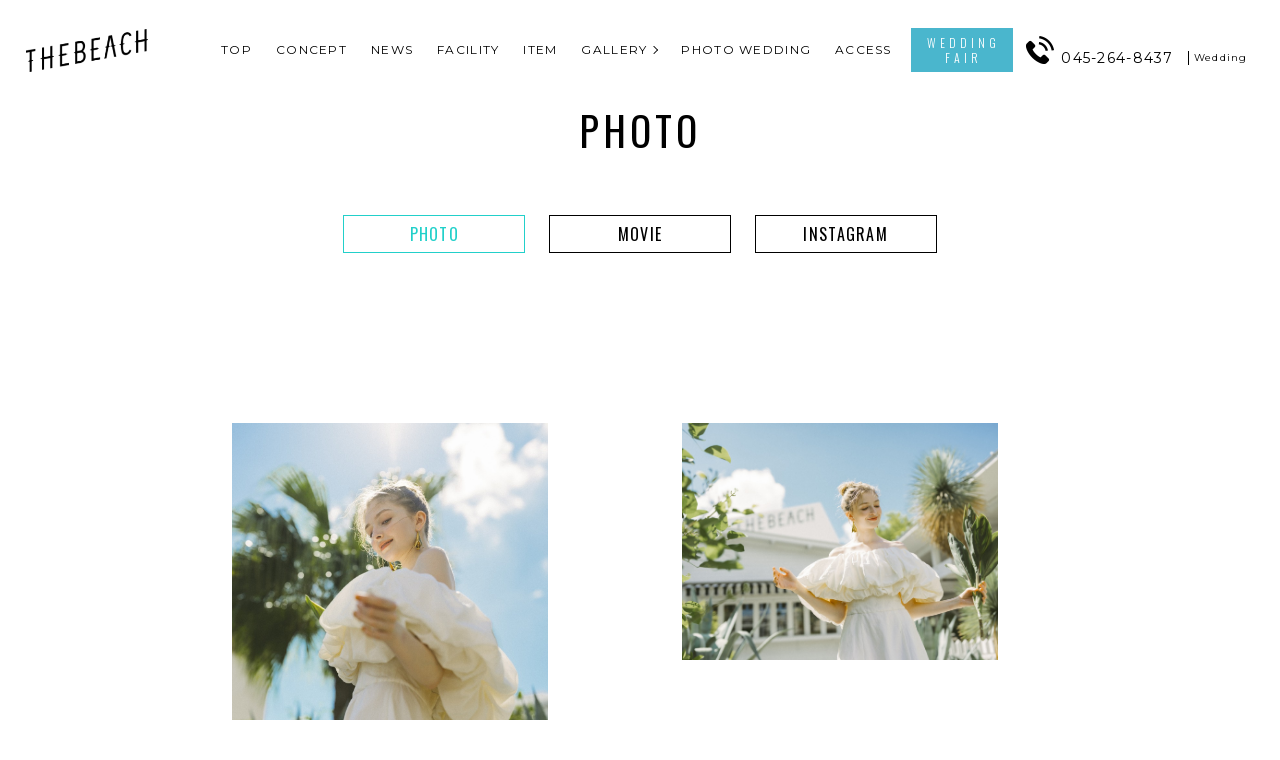

--- FILE ---
content_type: text/html; charset=UTF-8
request_url: https://the-beach.jp/photo/
body_size: 13512
content:


<!DOCTYPE html>
<html lang="ja">
  <head>
    <meta charset="utf-8">
    <meta http-equiv="X-UA-Compatible" content="IE=edge">
    <meta name="viewport" content="width=device-width, initial-scale=1, user-scalable=no">
    <!-- The above 3 meta tags *must* come first in the head; any other head content must come *after* these tags -->
    
    <link rel="stylesheet" href="https://the-beach.jp/wp-content/themes/the-beach/css/underlayer.css">
    <link href="https://fonts.googleapis.com/css?family=Montserrat:300,400,500" rel="stylesheet">
    <link href="https://fonts.googleapis.com/css?family=Oswald:300,400,500" rel="stylesheet">
    <!-- HTML5 shim and Respond.js for IE8 support of HTML5 elements and media queries -->
    <!-- WARNING: Respond.js doesn't work if you view the page via file:// -->
    <!--[if lt IE 9]>
      <script src="https://oss.maxcdn.com/html5shiv/3.7.2/html5shiv.min.js"></script>
      <script src="https://oss.maxcdn.com/respond/1.4.2/respond.min.js"></script>
    <![endif]-->
    <script src="https://ajax.googleapis.com/ajax/libs/jquery/2.1.4/jquery.min.js"></script>
    <!-- ↓ jquery & iScroll (共通) ↓ -->
    <script src="https://the-beach.jp/wp-content/themes/the-beach/js/iscroll.min.js"></script>
    <!-- ↓ Drawer (共通) ↓ -->
    <link rel="stylesheet" href="https://the-beach.jp/wp-content/themes/the-beach/css/drawer.min.css">
    <script src="https://the-beach.jp/wp-content/themes/the-beach/js/drawer.min.js"></script>

<!-- Google Tag Manager -->
<script>(function(w,d,s,l,i){w[l]=w[l]||[];w[l].push({'gtm.start':
new Date().getTime(),event:'gtm.js'});var f=d.getElementsByTagName(s)[0],
j=d.createElement(s),dl=l!='dataLayer'?'&l='+l:'';j.async=true;j.src=
'https://www.googletagmanager.com/gtm.js?id='+i+dl;f.parentNode.insertBefore(j,f);
})(window,document,'script','dataLayer','GTM-WQMMBSJ');</script>
<!-- End Google Tag Manager -->

    <style>
    #menu .sub-menu{
      display: none;
    }
    @media (min-width: 1184px){
    .sub-menu>li{
      width: 170px;
    }
    }
    </style>
    <!-- ↓ Drawer ↓ -->
    <script type="text/javascript">
    $(document).ready(function() {
      $(".drawer").drawer();
    });
    </script>

    <script type="text/javascript">
      $(function(){
        $('.main_menu').on('click', function() {
            $(this).next('ul:not(:animated)').slideToggle();
            $(this).children('span').toggleClass('open');
        });
    });
    </script>

    <!-- menu -->
    <script>
    $(function() {
      $(document).click(function() {
        $('#menu > li > ul').slideUp();
        $('#menu > li').removeClass('one');
      });
      $('#menu > li').click(function(ev) {
        var sub = $(this).children('ul');
        if ($(sub).is(':hidden')) {
          ev.stopPropagation();
          $('#menu > li > ul').slideUp();
          $('#menu > li').removeClass('one');
          $(sub).slideDown();
        }
      });
    });
    </script>
    <script>
    $(function() {
        $('#menu .menu-item-has-children').on('click', function() {
            $(this).toggleClass('one');
        });
    });
    </script>

    
		<!-- All in One SEO 4.7.7 - aioseo.com -->
		<title>PHOTO | THE BEACH</title>
	<meta name="robots" content="max-image-preview:large" />
	<link rel="canonical" href="https://the-beach.jp/photo/" />
	<link rel="next" href="https://the-beach.jp/photo/page/2/" />
	<meta name="generator" content="All in One SEO (AIOSEO) 4.7.7" />
		<meta property="og:locale" content="ja_JP" />
		<meta property="og:site_name" content="THE BEACH" />
		<meta property="og:type" content="website" />
		<meta property="og:title" content="PHOTO | THE BEACH" />
		<meta property="og:url" content="https://the-beach.jp/photo/" />
		<meta property="og:image" content="https://the-beach.jp/wp-content/uploads/2021/09/TB_logo1.jpeg" />
		<meta property="og:image:secure_url" content="https://the-beach.jp/wp-content/uploads/2021/09/TB_logo1.jpeg" />
		<meta property="og:image:width" content="480" />
		<meta property="og:image:height" content="480" />
		<meta name="twitter:card" content="summary" />
		<meta name="twitter:title" content="PHOTO | THE BEACH" />
		<meta name="twitter:image" content="https://the-beach.jp/wp-content/uploads/2021/09/TB_logo1.jpeg" />
		<script type="application/ld+json" class="aioseo-schema">
			{"@context":"https:\/\/schema.org","@graph":[{"@type":"BreadcrumbList","@id":"https:\/\/the-beach.jp\/photo\/#breadcrumblist","itemListElement":[{"@type":"ListItem","@id":"https:\/\/the-beach.jp\/#listItem","position":1,"name":"\u5bb6","item":"https:\/\/the-beach.jp\/","nextItem":{"@type":"ListItem","@id":"https:\/\/the-beach.jp\/photo\/#listItem","name":"PHOTO"}},{"@type":"ListItem","@id":"https:\/\/the-beach.jp\/photo\/#listItem","position":2,"name":"PHOTO","previousItem":{"@type":"ListItem","@id":"https:\/\/the-beach.jp\/#listItem","name":"\u5bb6"}}]},{"@type":"CollectionPage","@id":"https:\/\/the-beach.jp\/photo\/#collectionpage","url":"https:\/\/the-beach.jp\/photo\/","name":"PHOTO | THE BEACH","inLanguage":"ja","isPartOf":{"@id":"https:\/\/the-beach.jp\/#website"},"breadcrumb":{"@id":"https:\/\/the-beach.jp\/photo\/#breadcrumblist"}},{"@type":"Organization","@id":"https:\/\/the-beach.jp\/#organization","name":"THE BEACH","url":"https:\/\/the-beach.jp\/","logo":{"@type":"ImageObject","url":"https:\/\/the-beach.jp\/wp-content\/uploads\/2017\/08\/cropped-logo_02.png","@id":"https:\/\/the-beach.jp\/photo\/#organizationLogo","width":240,"height":84},"image":{"@id":"https:\/\/the-beach.jp\/photo\/#organizationLogo"}},{"@type":"WebSite","@id":"https:\/\/the-beach.jp\/#website","url":"https:\/\/the-beach.jp\/","name":"THE BEACH","inLanguage":"ja","publisher":{"@id":"https:\/\/the-beach.jp\/#organization"}}]}
		</script>
		<!-- All in One SEO -->


<!-- Google Tag Manager by PYS -->
    <script data-cfasync="false" data-pagespeed-no-defer>
	    window.dataLayerPYS = window.dataLayerPYS || [];
	</script>
<!-- End Google Tag Manager by PYS -->
<!-- Google Tag Manager by PYS -->
<script data-cfasync="false" data-pagespeed-no-defer>
	var pys_datalayer_name = "dataLayer";
	window.dataLayerPYS = window.dataLayerPYS || [];</script> 
<!-- End Google Tag Manager by PYS --><link rel='dns-prefetch' href='//ajax.googleapis.com' />
<link rel="alternate" type="application/rss+xml" title="THE BEACH &raquo; PHOTO フィード" href="https://the-beach.jp/photo/feed/" />
<script type="text/javascript">
window._wpemojiSettings = {"baseUrl":"https:\/\/s.w.org\/images\/core\/emoji\/14.0.0\/72x72\/","ext":".png","svgUrl":"https:\/\/s.w.org\/images\/core\/emoji\/14.0.0\/svg\/","svgExt":".svg","source":{"concatemoji":"https:\/\/the-beach.jp\/wp-includes\/js\/wp-emoji-release.min.js?ver=6.2.8"}};
/*! This file is auto-generated */
!function(e,a,t){var n,r,o,i=a.createElement("canvas"),p=i.getContext&&i.getContext("2d");function s(e,t){p.clearRect(0,0,i.width,i.height),p.fillText(e,0,0);e=i.toDataURL();return p.clearRect(0,0,i.width,i.height),p.fillText(t,0,0),e===i.toDataURL()}function c(e){var t=a.createElement("script");t.src=e,t.defer=t.type="text/javascript",a.getElementsByTagName("head")[0].appendChild(t)}for(o=Array("flag","emoji"),t.supports={everything:!0,everythingExceptFlag:!0},r=0;r<o.length;r++)t.supports[o[r]]=function(e){if(p&&p.fillText)switch(p.textBaseline="top",p.font="600 32px Arial",e){case"flag":return s("\ud83c\udff3\ufe0f\u200d\u26a7\ufe0f","\ud83c\udff3\ufe0f\u200b\u26a7\ufe0f")?!1:!s("\ud83c\uddfa\ud83c\uddf3","\ud83c\uddfa\u200b\ud83c\uddf3")&&!s("\ud83c\udff4\udb40\udc67\udb40\udc62\udb40\udc65\udb40\udc6e\udb40\udc67\udb40\udc7f","\ud83c\udff4\u200b\udb40\udc67\u200b\udb40\udc62\u200b\udb40\udc65\u200b\udb40\udc6e\u200b\udb40\udc67\u200b\udb40\udc7f");case"emoji":return!s("\ud83e\udef1\ud83c\udffb\u200d\ud83e\udef2\ud83c\udfff","\ud83e\udef1\ud83c\udffb\u200b\ud83e\udef2\ud83c\udfff")}return!1}(o[r]),t.supports.everything=t.supports.everything&&t.supports[o[r]],"flag"!==o[r]&&(t.supports.everythingExceptFlag=t.supports.everythingExceptFlag&&t.supports[o[r]]);t.supports.everythingExceptFlag=t.supports.everythingExceptFlag&&!t.supports.flag,t.DOMReady=!1,t.readyCallback=function(){t.DOMReady=!0},t.supports.everything||(n=function(){t.readyCallback()},a.addEventListener?(a.addEventListener("DOMContentLoaded",n,!1),e.addEventListener("load",n,!1)):(e.attachEvent("onload",n),a.attachEvent("onreadystatechange",function(){"complete"===a.readyState&&t.readyCallback()})),(e=t.source||{}).concatemoji?c(e.concatemoji):e.wpemoji&&e.twemoji&&(c(e.twemoji),c(e.wpemoji)))}(window,document,window._wpemojiSettings);
</script>
<style type="text/css">
img.wp-smiley,
img.emoji {
	display: inline !important;
	border: none !important;
	box-shadow: none !important;
	height: 1em !important;
	width: 1em !important;
	margin: 0 0.07em !important;
	vertical-align: -0.1em !important;
	background: none !important;
	padding: 0 !important;
}
</style>
	<link rel='stylesheet' id='wp-block-library-css' href='https://the-beach.jp/wp-includes/css/dist/block-library/style.min.css?ver=6.2.8' type='text/css' media='all' />
<link rel='stylesheet' id='classic-theme-styles-css' href='https://the-beach.jp/wp-includes/css/classic-themes.min.css?ver=6.2.8' type='text/css' media='all' />
<style id='global-styles-inline-css' type='text/css'>
body{--wp--preset--color--black: #000000;--wp--preset--color--cyan-bluish-gray: #abb8c3;--wp--preset--color--white: #ffffff;--wp--preset--color--pale-pink: #f78da7;--wp--preset--color--vivid-red: #cf2e2e;--wp--preset--color--luminous-vivid-orange: #ff6900;--wp--preset--color--luminous-vivid-amber: #fcb900;--wp--preset--color--light-green-cyan: #7bdcb5;--wp--preset--color--vivid-green-cyan: #00d084;--wp--preset--color--pale-cyan-blue: #8ed1fc;--wp--preset--color--vivid-cyan-blue: #0693e3;--wp--preset--color--vivid-purple: #9b51e0;--wp--preset--gradient--vivid-cyan-blue-to-vivid-purple: linear-gradient(135deg,rgba(6,147,227,1) 0%,rgb(155,81,224) 100%);--wp--preset--gradient--light-green-cyan-to-vivid-green-cyan: linear-gradient(135deg,rgb(122,220,180) 0%,rgb(0,208,130) 100%);--wp--preset--gradient--luminous-vivid-amber-to-luminous-vivid-orange: linear-gradient(135deg,rgba(252,185,0,1) 0%,rgba(255,105,0,1) 100%);--wp--preset--gradient--luminous-vivid-orange-to-vivid-red: linear-gradient(135deg,rgba(255,105,0,1) 0%,rgb(207,46,46) 100%);--wp--preset--gradient--very-light-gray-to-cyan-bluish-gray: linear-gradient(135deg,rgb(238,238,238) 0%,rgb(169,184,195) 100%);--wp--preset--gradient--cool-to-warm-spectrum: linear-gradient(135deg,rgb(74,234,220) 0%,rgb(151,120,209) 20%,rgb(207,42,186) 40%,rgb(238,44,130) 60%,rgb(251,105,98) 80%,rgb(254,248,76) 100%);--wp--preset--gradient--blush-light-purple: linear-gradient(135deg,rgb(255,206,236) 0%,rgb(152,150,240) 100%);--wp--preset--gradient--blush-bordeaux: linear-gradient(135deg,rgb(254,205,165) 0%,rgb(254,45,45) 50%,rgb(107,0,62) 100%);--wp--preset--gradient--luminous-dusk: linear-gradient(135deg,rgb(255,203,112) 0%,rgb(199,81,192) 50%,rgb(65,88,208) 100%);--wp--preset--gradient--pale-ocean: linear-gradient(135deg,rgb(255,245,203) 0%,rgb(182,227,212) 50%,rgb(51,167,181) 100%);--wp--preset--gradient--electric-grass: linear-gradient(135deg,rgb(202,248,128) 0%,rgb(113,206,126) 100%);--wp--preset--gradient--midnight: linear-gradient(135deg,rgb(2,3,129) 0%,rgb(40,116,252) 100%);--wp--preset--duotone--dark-grayscale: url('#wp-duotone-dark-grayscale');--wp--preset--duotone--grayscale: url('#wp-duotone-grayscale');--wp--preset--duotone--purple-yellow: url('#wp-duotone-purple-yellow');--wp--preset--duotone--blue-red: url('#wp-duotone-blue-red');--wp--preset--duotone--midnight: url('#wp-duotone-midnight');--wp--preset--duotone--magenta-yellow: url('#wp-duotone-magenta-yellow');--wp--preset--duotone--purple-green: url('#wp-duotone-purple-green');--wp--preset--duotone--blue-orange: url('#wp-duotone-blue-orange');--wp--preset--font-size--small: 13px;--wp--preset--font-size--medium: 20px;--wp--preset--font-size--large: 36px;--wp--preset--font-size--x-large: 42px;--wp--preset--spacing--20: 0.44rem;--wp--preset--spacing--30: 0.67rem;--wp--preset--spacing--40: 1rem;--wp--preset--spacing--50: 1.5rem;--wp--preset--spacing--60: 2.25rem;--wp--preset--spacing--70: 3.38rem;--wp--preset--spacing--80: 5.06rem;--wp--preset--shadow--natural: 6px 6px 9px rgba(0, 0, 0, 0.2);--wp--preset--shadow--deep: 12px 12px 50px rgba(0, 0, 0, 0.4);--wp--preset--shadow--sharp: 6px 6px 0px rgba(0, 0, 0, 0.2);--wp--preset--shadow--outlined: 6px 6px 0px -3px rgba(255, 255, 255, 1), 6px 6px rgba(0, 0, 0, 1);--wp--preset--shadow--crisp: 6px 6px 0px rgba(0, 0, 0, 1);}:where(.is-layout-flex){gap: 0.5em;}body .is-layout-flow > .alignleft{float: left;margin-inline-start: 0;margin-inline-end: 2em;}body .is-layout-flow > .alignright{float: right;margin-inline-start: 2em;margin-inline-end: 0;}body .is-layout-flow > .aligncenter{margin-left: auto !important;margin-right: auto !important;}body .is-layout-constrained > .alignleft{float: left;margin-inline-start: 0;margin-inline-end: 2em;}body .is-layout-constrained > .alignright{float: right;margin-inline-start: 2em;margin-inline-end: 0;}body .is-layout-constrained > .aligncenter{margin-left: auto !important;margin-right: auto !important;}body .is-layout-constrained > :where(:not(.alignleft):not(.alignright):not(.alignfull)){max-width: var(--wp--style--global--content-size);margin-left: auto !important;margin-right: auto !important;}body .is-layout-constrained > .alignwide{max-width: var(--wp--style--global--wide-size);}body .is-layout-flex{display: flex;}body .is-layout-flex{flex-wrap: wrap;align-items: center;}body .is-layout-flex > *{margin: 0;}:where(.wp-block-columns.is-layout-flex){gap: 2em;}.has-black-color{color: var(--wp--preset--color--black) !important;}.has-cyan-bluish-gray-color{color: var(--wp--preset--color--cyan-bluish-gray) !important;}.has-white-color{color: var(--wp--preset--color--white) !important;}.has-pale-pink-color{color: var(--wp--preset--color--pale-pink) !important;}.has-vivid-red-color{color: var(--wp--preset--color--vivid-red) !important;}.has-luminous-vivid-orange-color{color: var(--wp--preset--color--luminous-vivid-orange) !important;}.has-luminous-vivid-amber-color{color: var(--wp--preset--color--luminous-vivid-amber) !important;}.has-light-green-cyan-color{color: var(--wp--preset--color--light-green-cyan) !important;}.has-vivid-green-cyan-color{color: var(--wp--preset--color--vivid-green-cyan) !important;}.has-pale-cyan-blue-color{color: var(--wp--preset--color--pale-cyan-blue) !important;}.has-vivid-cyan-blue-color{color: var(--wp--preset--color--vivid-cyan-blue) !important;}.has-vivid-purple-color{color: var(--wp--preset--color--vivid-purple) !important;}.has-black-background-color{background-color: var(--wp--preset--color--black) !important;}.has-cyan-bluish-gray-background-color{background-color: var(--wp--preset--color--cyan-bluish-gray) !important;}.has-white-background-color{background-color: var(--wp--preset--color--white) !important;}.has-pale-pink-background-color{background-color: var(--wp--preset--color--pale-pink) !important;}.has-vivid-red-background-color{background-color: var(--wp--preset--color--vivid-red) !important;}.has-luminous-vivid-orange-background-color{background-color: var(--wp--preset--color--luminous-vivid-orange) !important;}.has-luminous-vivid-amber-background-color{background-color: var(--wp--preset--color--luminous-vivid-amber) !important;}.has-light-green-cyan-background-color{background-color: var(--wp--preset--color--light-green-cyan) !important;}.has-vivid-green-cyan-background-color{background-color: var(--wp--preset--color--vivid-green-cyan) !important;}.has-pale-cyan-blue-background-color{background-color: var(--wp--preset--color--pale-cyan-blue) !important;}.has-vivid-cyan-blue-background-color{background-color: var(--wp--preset--color--vivid-cyan-blue) !important;}.has-vivid-purple-background-color{background-color: var(--wp--preset--color--vivid-purple) !important;}.has-black-border-color{border-color: var(--wp--preset--color--black) !important;}.has-cyan-bluish-gray-border-color{border-color: var(--wp--preset--color--cyan-bluish-gray) !important;}.has-white-border-color{border-color: var(--wp--preset--color--white) !important;}.has-pale-pink-border-color{border-color: var(--wp--preset--color--pale-pink) !important;}.has-vivid-red-border-color{border-color: var(--wp--preset--color--vivid-red) !important;}.has-luminous-vivid-orange-border-color{border-color: var(--wp--preset--color--luminous-vivid-orange) !important;}.has-luminous-vivid-amber-border-color{border-color: var(--wp--preset--color--luminous-vivid-amber) !important;}.has-light-green-cyan-border-color{border-color: var(--wp--preset--color--light-green-cyan) !important;}.has-vivid-green-cyan-border-color{border-color: var(--wp--preset--color--vivid-green-cyan) !important;}.has-pale-cyan-blue-border-color{border-color: var(--wp--preset--color--pale-cyan-blue) !important;}.has-vivid-cyan-blue-border-color{border-color: var(--wp--preset--color--vivid-cyan-blue) !important;}.has-vivid-purple-border-color{border-color: var(--wp--preset--color--vivid-purple) !important;}.has-vivid-cyan-blue-to-vivid-purple-gradient-background{background: var(--wp--preset--gradient--vivid-cyan-blue-to-vivid-purple) !important;}.has-light-green-cyan-to-vivid-green-cyan-gradient-background{background: var(--wp--preset--gradient--light-green-cyan-to-vivid-green-cyan) !important;}.has-luminous-vivid-amber-to-luminous-vivid-orange-gradient-background{background: var(--wp--preset--gradient--luminous-vivid-amber-to-luminous-vivid-orange) !important;}.has-luminous-vivid-orange-to-vivid-red-gradient-background{background: var(--wp--preset--gradient--luminous-vivid-orange-to-vivid-red) !important;}.has-very-light-gray-to-cyan-bluish-gray-gradient-background{background: var(--wp--preset--gradient--very-light-gray-to-cyan-bluish-gray) !important;}.has-cool-to-warm-spectrum-gradient-background{background: var(--wp--preset--gradient--cool-to-warm-spectrum) !important;}.has-blush-light-purple-gradient-background{background: var(--wp--preset--gradient--blush-light-purple) !important;}.has-blush-bordeaux-gradient-background{background: var(--wp--preset--gradient--blush-bordeaux) !important;}.has-luminous-dusk-gradient-background{background: var(--wp--preset--gradient--luminous-dusk) !important;}.has-pale-ocean-gradient-background{background: var(--wp--preset--gradient--pale-ocean) !important;}.has-electric-grass-gradient-background{background: var(--wp--preset--gradient--electric-grass) !important;}.has-midnight-gradient-background{background: var(--wp--preset--gradient--midnight) !important;}.has-small-font-size{font-size: var(--wp--preset--font-size--small) !important;}.has-medium-font-size{font-size: var(--wp--preset--font-size--medium) !important;}.has-large-font-size{font-size: var(--wp--preset--font-size--large) !important;}.has-x-large-font-size{font-size: var(--wp--preset--font-size--x-large) !important;}
.wp-block-navigation a:where(:not(.wp-element-button)){color: inherit;}
:where(.wp-block-columns.is-layout-flex){gap: 2em;}
.wp-block-pullquote{font-size: 1.5em;line-height: 1.6;}
</style>
<link rel='stylesheet' id='contact-form-7-css' href='https://the-beach.jp/wp-content/plugins/contact-form-7/includes/css/styles.css?ver=5.7.7' type='text/css' media='all' />
<link rel='stylesheet' id='jquery-ui-theme-css' href='https://ajax.googleapis.com/ajax/libs/jqueryui/1.11.4/themes/smoothness/jquery-ui.min.css?ver=1.11.4' type='text/css' media='all' />
<link rel='stylesheet' id='jquery-ui-timepicker-css' href='https://the-beach.jp/wp-content/plugins/contact-form-7-datepicker/js/jquery-ui-timepicker/jquery-ui-timepicker-addon.min.css?ver=6.2.8' type='text/css' media='all' />
<link rel='stylesheet' id='style-css' href='https://the-beach.jp/wp-content/themes/the-beach/style.css?ver=6.2.8' type='text/css' media='all' />
<link rel='stylesheet' id='bootstrap-css-css' href='https://the-beach.jp/wp-content/themes/the-beach/css/bootstrap.min.css?ver=6.2.8' type='text/css' media='all' />
<link rel='stylesheet' id='common-css-css' href='https://the-beach.jp/wp-content/themes/the-beach/css/common.css?ver=6.2.8' type='text/css' media='all' />
<link rel='stylesheet' id='dashicons-css' href='https://the-beach.jp/wp-includes/css/dashicons.min.css?ver=6.2.8' type='text/css' media='all' />
<link rel='stylesheet' id='my-calendar-reset-css' href='https://the-beach.jp/wp-content/plugins/my-calendar/css/reset.css?ver=3.5.21' type='text/css' media='all' />
<link rel='stylesheet' id='my-calendar-style-css' href='https://the-beach.jp/wp-content/plugins/my-calendar/styles/twentyeighteen.css?ver=3.5.21-twentyeighteen-css' type='text/css' media='all' />
<style id='my-calendar-style-inline-css' type='text/css'>

/* Styles by My Calendar - Joe Dolson https://www.joedolson.com/ */

.mc-main, .mc-event, .my-calendar-modal, .my-calendar-modal-overlay {--primary-dark: #313233; --primary-light: #fff; --secondary-light: #fff; --secondary-dark: #000; --highlight-dark: #666; --highlight-light: #efefef; --close-button: #b32d2e; --search-highlight-bg: #f5e6ab; --navbar-background: transparent; --nav-button-bg: #fff; --nav-button-color: #313233; --nav-button-border: #313233; --nav-input-border: #313233; --nav-input-background: #fff; --nav-input-color: #313233; --grid-cell-border: #0000001f; --grid-header-border: #313233; --grid-header-color: #313233; --grid-header-bg: transparent; --grid-cell-background: transparent; --current-day-border: #313233; --current-day-color: #313233; --current-day-bg: transparent; --date-has-events-bg: #313233; --date-has-events-color: #f6f7f7; --calendar-heading: clamp( 1.125rem, 24px, 2.5rem ); --event-title: clamp( 1.25rem, 24px, 2.5rem ); --grid-date: 16px; --grid-date-heading: clamp( .75rem, 16px, 1.5rem ); --modal-title: 1.5rem; --navigation-controls: clamp( .75rem, 16px, 1.5rem ); --card-heading: 1.125rem; --list-date: 1.25rem; --author-card: clamp( .75rem, 14px, 1.5rem); --single-event-title: clamp( 1.25rem, 24px, 2.5rem ); --mini-time-text: clamp( .75rem, 14px 1.25rem ); --list-event-date: 1.25rem; --list-event-title: 1.2rem; }
</style>
<script type='text/javascript' src='https://the-beach.jp/wp-includes/js/jquery/jquery.min.js?ver=3.6.4' id='jquery-core-js'></script>
<script type='text/javascript' src='https://the-beach.jp/wp-includes/js/jquery/jquery-migrate.min.js?ver=3.4.0' id='jquery-migrate-js'></script>
<link rel="https://api.w.org/" href="https://the-beach.jp/wp-json/" /><link rel="EditURI" type="application/rsd+xml" title="RSD" href="https://the-beach.jp/xmlrpc.php?rsd" />
<link rel="wlwmanifest" type="application/wlwmanifest+xml" href="https://the-beach.jp/wp-includes/wlwmanifest.xml" />
<meta name="generator" content="WordPress 6.2.8" />
<link rel="icon" href="https://the-beach.jp/wp-content/uploads/2017/08/cropped-TB_siteicon-32x32.png" sizes="32x32" />
<link rel="icon" href="https://the-beach.jp/wp-content/uploads/2017/08/cropped-TB_siteicon-192x192.png" sizes="192x192" />
<link rel="apple-touch-icon" href="https://the-beach.jp/wp-content/uploads/2017/08/cropped-TB_siteicon-180x180.png" />
<meta name="msapplication-TileImage" content="https://the-beach.jp/wp-content/uploads/2017/08/cropped-TB_siteicon-270x270.png" />

    
  </head>

<!-- ↓ header2 ↓ -->

<body class="archive post-type-archive post-type-archive-photo wp-custom-logo">

<!-- Google Tag Manager (noscript) -->
<noscript><iframe src="https://www.googletagmanager.com/ns.html?id=GTM-WQMMBSJ"
height="0" width="0" style="display:none;visibility:hidden"></iframe></noscript>
<!-- End Google Tag Manager (noscript) -->


<div class="drawer drawer--right drawer--navbarTopGutter loadbox">
<!-- ↓ header ↓　-->
  <header role="banner" class="header drawer-navbar">
    <div class="drawer-container">
      <h1 class="drawer-navbar-header">
        <!--<a class="drawer-brand" href="#"></a>-->
        <a href="https://the-beach.jp/" class="custom-logo-link" rel="home"><img width="240" height="84" src="https://the-beach.jp/wp-content/uploads/2017/08/cropped-logo_02.png" class="custom-logo" alt="THE BEACH" decoding="async" /></a>        <button type="button" class="drawer-toggle drawer-hamburger">
          <span class="sr-only">toggle navigation</span>
          <span class="drawer-hamburger-icon"></span>
        </button>
      </h1>
      <nav class="drawer-nav header-menu" role="navigation">
        <div id="gnav">
        <div class="right">
        <ul id="menu" class="drawer-menu drawer-menu--right"><li id="menu-item-1724" class="menu-item menu-item-type-custom menu-item-object-custom menu-item-home"><a href="https://the-beach.jp/"><span class="arrow"></span>TOP<span class="japan">トップ</span><span class="drawer-caret"></span></a></li>
<li id="menu-item-1728" class="menu-item menu-item-type-post_type menu-item-object-page"><a href="https://the-beach.jp/concept/"><span class="arrow"></span>CONCEPT<span class="japan">コンセプト</span><span class="drawer-caret"></span></a></li>
<li id="menu-item-15940" class="menu-item menu-item-type-custom menu-item-object-custom"><a href="https://the-beach.jp/category/all/"><span class="arrow"></span>NEWS<span class="japan">お知らせ</span><span class="drawer-caret"></span></a></li>
<li id="menu-item-2020" class="menu-item menu-item-type-post_type menu-item-object-page"><a href="https://the-beach.jp/facility/"><span class="arrow"></span>FACILITY<span class="japan">施設情報</span><span class="drawer-caret"></span></a></li>
<li id="menu-item-1727" class="menu-item menu-item-type-post_type menu-item-object-page"><a href="https://the-beach.jp/wedding/itemgallery/item/"><span class="arrow"></span>ITEM<span class="japan">ウェディングアイテム</span><span class="drawer-caret"></span></a></li>
<li id="menu-item-1731" class="menu-item menu-item-type-custom menu-item-object-custom current-menu-ancestor current-menu-parent menu-item-has-children"><a><span class="arrow"></span>GALLERY<span class="japan">ギャラリー</span><span class="drawer-caret"></span></a>
<ul class="sub-menu">
	<li id="menu-item-1732" class="menu-item menu-item-type-custom menu-item-object-custom current-menu-item"><a href="https://the-beach.jp/photo/"><span class="arrow"></span>PHOTO<span class="drawer-caret"></span></a></li>
	<li id="menu-item-1733" class="menu-item menu-item-type-custom menu-item-object-custom"><a href="https://the-beach.jp/movie/"><span class="arrow"></span>MOVIE<span class="drawer-caret"></span></a></li>
	<li id="menu-item-1734" class="menu-item menu-item-type-custom menu-item-object-custom"><a href="https://www.instagram.com/thebeach_yokohama/"><span class="arrow"></span>INSTAGRAM<span class="drawer-caret"></span></a></li>
</ul>
</li>
<li id="menu-item-15941" class="menu-item menu-item-type-custom menu-item-object-custom"><a href="https://loveframes.jp/yokohama/"><span class="arrow"></span>PHOTO WEDDING<span class="japan">フォトウェディング</span><span class="drawer-caret"></span></a></li>
<li id="menu-item-1736" class="menu-item menu-item-type-custom menu-item-object-custom menu-item-home"><a href="https://the-beach.jp/#contents06"><span class="arrow"></span>ACCESS<span class="japan">アクセス</span><span class="drawer-caret"></span></a></li>
</ul>          <div class="header-right">
          <!-- ↓ WEDDING FAIR ↓ -->
          <div class="head-button">
          <div class="contact-button">
            <p>会場見学のご希望はこちら</p>
            <div class="drawer-menu-contact menu-button-re button-2"><a href="https://the-beach.jp/weddingfair/">WEDDING FAIR</a></div>
          </div>
          <div class="contact-button">
            <p>WEDDINGに関するお問い合わせはこちら</p>
            <div class="drawer-menu-contact menu-button-re button-2"><a href="mailto:info@the-beach.jp">CONTACT</a></div>
          </div>
          </div><!-- .head-button -->

          <!-- ↓ Phone Image ↓ -->
           <div class="drawer-menu-contact menu-button-re button-2 phone-img">
              <img src='https://the-beach.jp/wp-content/uploads/2018/08/phone.png'>           </div>

          <!-- ↓ Call Number ↓ -->
          <div class="head-mailcall">
            <div class="head-call">
            <!--<div class="head-call-2">-->
              <div class="sp_phone"><img src='https://the-beach.jp/wp-content/uploads/2018/08/phone.png'></div>
              <div class="callnumber">
                <a href="tel:045-264-8437" onclick="goog_report_conversion(tel:045-264-8437);yahoo_report_conversion(undefined);return false;">045-264-8437</a>Wedding              </div>
            <!--</div>-->
            </div><!-- .head-call -->
          </div><!-- .head-mailcall -->


          <!-- ↓ SNS button ↓ -->
          <div class="sns">
            <a href='https://www.instagram.com/thebeach_yokohama/' target=”_blank” ><img src="https://the-beach.jp/wp-content/uploads/2018/08/sns_001.png" onmouseover="this.src='https://the-beach.jp/wp-content/uploads/2018/08/sns_01.png'" onmouseout="this.src='https://the-beach.jp/wp-content/uploads/2018/08/sns_001.png'" class="p-15-2"></a>
            <a href='https://www.facebook.com/The-BEACH-wedding-114499535863653/' target=”_blank” ><img src="https://the-beach.jp/wp-content/uploads/2018/08/sns_002.png" onmouseover="this.src='https://the-beach.jp/wp-content/uploads/2018/08/sns_02.png'" onmouseout="this.src='https://the-beach.jp/wp-content/uploads/2018/08/sns_002.png'" class="p-15-2"></a>
            <a href='https://www.youtube.com/channel/UCI3Mk5h-MEqHCco-iOaKboQ' target=”_blank” ><img src="https://the-beach.jp/wp-content/uploads/2018/08/sns_003.png" onmouseover="this.src='https://the-beach.jp/wp-content/uploads/2018/08/sns_03.png'" onmouseout="this.src='https://the-beach.jp/wp-content/uploads/2018/08/sns_003.png'" class="p-15-2"></a>
            <a href='https://line.me/R/ti/p/@178swkkz' target=”_blank” >
            <img src="https://the-beach.jp/wp-content/themes/the-beach/images/sns_004.png" onmouseover="this.src='https://the-beach.jp/wp-content/themes/the-beach/images/sns_04.png'" onmouseout="this.src='https://the-beach.jp/wp-content/themes/the-beach/images/sns_004.png'" class="p-15-2">
            </a>
          </div>

          <div class="sns-under"></div>


        </div> <!-- .head-right -->

        </div> <!-- .right -->
        </div> <!-- #gnav -->
      </nav>
    </div>
  </header>
  <!-- ↑ header ↑　-->
</div><style type="text/css">


.box3{
	position: absolute;
	width: 100%;
	height: 115%;
	top: -18px;
	left: -155px;
	padding: 5%;
	z-index: -1;
	-webkit-transform: skewX(-140deg);
	-moz-transform: skewX(-140deg);
	transform: skewX(-140deg);
}
.bd div{
	background: #000;
	position:absolute;
	-webkit-transition:all 0.5s;
	transition:all 0.5s;
}
.bd div.bdR{
	height:0;
}
.grid:hover .bd1 div.bdR{
	height:100%;
	width :3px;
	right:0;
	top:0;
}
#masonry .grid a img:hover {
	opacity: 1;
}
@media (min-width: 576px){
		.box3{
		left: -200px;
	}
}

</style>

<!-- ↓ main ↓ -->
<main id="contents">
<div class="inner">
	<section>
				
    	<div class="container content">
			<div class="row">
			    <div class="col-xs-12 gallitem">
					<h1 class="mgb-4">PHOTO</h1>
					<p></p>
					<ul class="tab">
						<li><a href="https://the-beach.jp/photo/" class="active button button-s">PHOTO</a></li>
						<li><a href="https://the-beach.jp/movie/" class="button button-s">MOVIE</a></li>
						<li><a href="https://www.instagram.com/thebeach_yokohama/" class="button button-s" target="_blank">INSTAGRAM</a></li>
					</ul>
				</div><!-- /.col-xs-12 -->
			</div>
		</div><!-- /.container content -->
			

		
		<div class="container-fluid">
			<div class="row">
			    <div class="col-xs-12">
			    <div class="tabContent active">
			    			    
				    <!-- ↓ PHOTO ↓ -->
				    <div id="masonry">
					    
						    						    <div class="grid">
					          	<div class="image1">
					          		<a href="https://the-beach.jp/wp-content/uploads/2025/08/DSF9621.jpg" data-lity="data-lity"><img src="https://the-beach.jp/wp-content/uploads/2025/08/DSF9621.jpg"></a>
					          	</div>
					          	<div class="box3">
		                            <div class="bd1 bd">
		                              	<div class="bdR"></div> 
		                        	</div>
		                        </div>
					        </div>
					        						    <div class="grid">
					          	<div class="image1">
					          		<a href="https://the-beach.jp/wp-content/uploads/2025/08/DSF9643.jpg" data-lity="data-lity"><img src="https://the-beach.jp/wp-content/uploads/2025/08/DSF9643.jpg"></a>
					          	</div>
					          	<div class="box3">
		                            <div class="bd1 bd">
		                              	<div class="bdR"></div> 
		                        	</div>
		                        </div>
					        </div>
					        						    <div class="grid">
					          	<div class="image1">
					          		<a href="https://the-beach.jp/wp-content/uploads/2025/08/DSF9543.jpg" data-lity="data-lity"><img src="https://the-beach.jp/wp-content/uploads/2025/08/DSF9543.jpg"></a>
					          	</div>
					          	<div class="box3">
		                            <div class="bd1 bd">
		                              	<div class="bdR"></div> 
		                        	</div>
		                        </div>
					        </div>
					        						    <div class="grid">
					          	<div class="image1">
					          		<a href="https://the-beach.jp/wp-content/uploads/2025/08/DSF9738.jpg" data-lity="data-lity"><img src="https://the-beach.jp/wp-content/uploads/2025/08/DSF9738.jpg"></a>
					          	</div>
					          	<div class="box3">
		                            <div class="bd1 bd">
		                              	<div class="bdR"></div> 
		                        	</div>
		                        </div>
					        </div>
					        						    <div class="grid">
					          	<div class="image1">
					          		<a href="https://the-beach.jp/wp-content/uploads/2025/08/20250710_spec0284.jpg" data-lity="data-lity"><img src="https://the-beach.jp/wp-content/uploads/2025/08/20250710_spec0284.jpg"></a>
					          	</div>
					          	<div class="box3">
		                            <div class="bd1 bd">
		                              	<div class="bdR"></div> 
		                        	</div>
		                        </div>
					        </div>
					        						    <div class="grid">
					          	<div class="image1">
					          		<a href="https://the-beach.jp/wp-content/uploads/2025/08/DSF9789.jpg" data-lity="data-lity"><img src="https://the-beach.jp/wp-content/uploads/2025/08/DSF9789.jpg"></a>
					          	</div>
					          	<div class="box3">
		                            <div class="bd1 bd">
		                              	<div class="bdR"></div> 
		                        	</div>
		                        </div>
					        </div>
					        						    <div class="grid">
					          	<div class="image1">
					          		<a href="https://the-beach.jp/wp-content/uploads/2025/08/DSF9853.jpg" data-lity="data-lity"><img src="https://the-beach.jp/wp-content/uploads/2025/08/DSF9853.jpg"></a>
					          	</div>
					          	<div class="box3">
		                            <div class="bd1 bd">
		                              	<div class="bdR"></div> 
		                        	</div>
		                        </div>
					        </div>
					        						    <div class="grid">
					          	<div class="image1">
					          		<a href="https://the-beach.jp/wp-content/uploads/2025/08/DSF9907.jpg" data-lity="data-lity"><img src="https://the-beach.jp/wp-content/uploads/2025/08/DSF9907.jpg"></a>
					          	</div>
					          	<div class="box3">
		                            <div class="bd1 bd">
		                              	<div class="bdR"></div> 
		                        	</div>
		                        </div>
					        </div>
					        						    <div class="grid">
					          	<div class="image1">
					          		<a href="https://the-beach.jp/wp-content/uploads/2025/08/20250710_spec0717.jpg" data-lity="data-lity"><img src="https://the-beach.jp/wp-content/uploads/2025/08/20250710_spec0717.jpg"></a>
					          	</div>
					          	<div class="box3">
		                            <div class="bd1 bd">
		                              	<div class="bdR"></div> 
		                        	</div>
		                        </div>
					        </div>
					        						    <div class="grid">
					          	<div class="image1">
					          		<a href="https://the-beach.jp/wp-content/uploads/2025/08/20250710_spec0195.jpg" data-lity="data-lity"><img src="https://the-beach.jp/wp-content/uploads/2025/08/20250710_spec0195.jpg"></a>
					          	</div>
					          	<div class="box3">
		                            <div class="bd1 bd">
		                              	<div class="bdR"></div> 
		                        	</div>
		                        </div>
					        </div>
					        						    <div class="grid">
					          	<div class="image1">
					          		<a href="https://the-beach.jp/wp-content/uploads/2025/08/W7A2705.jpg" data-lity="data-lity"><img src="https://the-beach.jp/wp-content/uploads/2025/08/W7A2705.jpg"></a>
					          	</div>
					          	<div class="box3">
		                            <div class="bd1 bd">
		                              	<div class="bdR"></div> 
		                        	</div>
		                        </div>
					        </div>
					        						    <div class="grid">
					          	<div class="image1">
					          		<a href="https://the-beach.jp/wp-content/uploads/2025/08/20250710_spec0229.jpg" data-lity="data-lity"><img src="https://the-beach.jp/wp-content/uploads/2025/08/20250710_spec0229.jpg"></a>
					          	</div>
					          	<div class="box3">
		                            <div class="bd1 bd">
		                              	<div class="bdR"></div> 
		                        	</div>
		                        </div>
					        </div>
					        						    <div class="grid">
					          	<div class="image1">
					          		<a href="https://the-beach.jp/wp-content/uploads/2025/08/DSF0640.jpg" data-lity="data-lity"><img src="https://the-beach.jp/wp-content/uploads/2025/08/DSF0640.jpg"></a>
					          	</div>
					          	<div class="box3">
		                            <div class="bd1 bd">
		                              	<div class="bdR"></div> 
		                        	</div>
		                        </div>
					        </div>
					        						    <div class="grid">
					          	<div class="image1">
					          		<a href="https://the-beach.jp/wp-content/uploads/2025/08/DSF0687.jpg" data-lity="data-lity"><img src="https://the-beach.jp/wp-content/uploads/2025/08/DSF0687.jpg"></a>
					          	</div>
					          	<div class="box3">
		                            <div class="bd1 bd">
		                              	<div class="bdR"></div> 
		                        	</div>
		                        </div>
					        </div>
					        						    <div class="grid">
					          	<div class="image1">
					          		<a href="https://the-beach.jp/wp-content/uploads/2025/08/DSF0727.jpg" data-lity="data-lity"><img src="https://the-beach.jp/wp-content/uploads/2025/08/DSF0727.jpg"></a>
					          	</div>
					          	<div class="box3">
		                            <div class="bd1 bd">
		                              	<div class="bdR"></div> 
		                        	</div>
		                        </div>
					        </div>
					        						    <div class="grid">
					          	<div class="image1">
					          		<a href="https://the-beach.jp/wp-content/uploads/2025/08/DSF0748.jpg" data-lity="data-lity"><img src="https://the-beach.jp/wp-content/uploads/2025/08/DSF0748.jpg"></a>
					          	</div>
					          	<div class="box3">
		                            <div class="bd1 bd">
		                              	<div class="bdR"></div> 
		                        	</div>
		                        </div>
					        </div>
					        
					        					        <div class="grid">
					          	<div class="image2">
					          		<a href="" data-lity="data-lity"><img src=""></a>
					          	</div>
					          	<div class="box3">
		                            <div class="bd1 bd">
		                              	<div class="bdR"></div> 
		                        	</div>
		                        </div>
					        </div>
					        					        					        <div class="grid">
					          	<div class="image3">
					          		<a href="" data-lity="data-lity"><img src=""></a>
					          	</div>
					          	<div class="box3">
		                            <div class="bd1 bd">
		                              	<div class="bdR"></div> 
		                        	</div>
		                        </div>
					        </div>
					        					        
				        
						    						    <div class="grid">
					          	<div class="image1">
					          		<a href="https://the-beach.jp/wp-content/uploads/2025/08/20250710_spec1080.jpg" data-lity="data-lity"><img src="https://the-beach.jp/wp-content/uploads/2025/08/20250710_spec1080.jpg"></a>
					          	</div>
					          	<div class="box3">
		                            <div class="bd1 bd">
		                              	<div class="bdR"></div> 
		                        	</div>
		                        </div>
					        </div>
					        						    <div class="grid">
					          	<div class="image1">
					          		<a href="https://the-beach.jp/wp-content/uploads/2025/08/DSF0018.jpg" data-lity="data-lity"><img src="https://the-beach.jp/wp-content/uploads/2025/08/DSF0018.jpg"></a>
					          	</div>
					          	<div class="box3">
		                            <div class="bd1 bd">
		                              	<div class="bdR"></div> 
		                        	</div>
		                        </div>
					        </div>
					        						    <div class="grid">
					          	<div class="image1">
					          		<a href="https://the-beach.jp/wp-content/uploads/2025/08/DSF9989.jpg" data-lity="data-lity"><img src="https://the-beach.jp/wp-content/uploads/2025/08/DSF9989.jpg"></a>
					          	</div>
					          	<div class="box3">
		                            <div class="bd1 bd">
		                              	<div class="bdR"></div> 
		                        	</div>
		                        </div>
					        </div>
					        						    <div class="grid">
					          	<div class="image1">
					          		<a href="https://the-beach.jp/wp-content/uploads/2025/08/DSF9959.jpg" data-lity="data-lity"><img src="https://the-beach.jp/wp-content/uploads/2025/08/DSF9959.jpg"></a>
					          	</div>
					          	<div class="box3">
		                            <div class="bd1 bd">
		                              	<div class="bdR"></div> 
		                        	</div>
		                        </div>
					        </div>
					        						    <div class="grid">
					          	<div class="image1">
					          		<a href="https://the-beach.jp/wp-content/uploads/2025/08/DSF0032.jpg" data-lity="data-lity"><img src="https://the-beach.jp/wp-content/uploads/2025/08/DSF0032.jpg"></a>
					          	</div>
					          	<div class="box3">
		                            <div class="bd1 bd">
		                              	<div class="bdR"></div> 
		                        	</div>
		                        </div>
					        </div>
					        						    <div class="grid">
					          	<div class="image1">
					          		<a href="https://the-beach.jp/wp-content/uploads/2025/08/20250710_spec0811.jpg" data-lity="data-lity"><img src="https://the-beach.jp/wp-content/uploads/2025/08/20250710_spec0811.jpg"></a>
					          	</div>
					          	<div class="box3">
		                            <div class="bd1 bd">
		                              	<div class="bdR"></div> 
		                        	</div>
		                        </div>
					        </div>
					        						    <div class="grid">
					          	<div class="image1">
					          		<a href="https://the-beach.jp/wp-content/uploads/2025/08/20250710_spec1113.jpg" data-lity="data-lity"><img src="https://the-beach.jp/wp-content/uploads/2025/08/20250710_spec1113.jpg"></a>
					          	</div>
					          	<div class="box3">
		                            <div class="bd1 bd">
		                              	<div class="bdR"></div> 
		                        	</div>
		                        </div>
					        </div>
					        						    <div class="grid">
					          	<div class="image1">
					          		<a href="https://the-beach.jp/wp-content/uploads/2025/08/W7A2553.jpg" data-lity="data-lity"><img src="https://the-beach.jp/wp-content/uploads/2025/08/W7A2553.jpg"></a>
					          	</div>
					          	<div class="box3">
		                            <div class="bd1 bd">
		                              	<div class="bdR"></div> 
		                        	</div>
		                        </div>
					        </div>
					        						    <div class="grid">
					          	<div class="image1">
					          		<a href="https://the-beach.jp/wp-content/uploads/2025/08/DSF0272.jpg" data-lity="data-lity"><img src="https://the-beach.jp/wp-content/uploads/2025/08/DSF0272.jpg"></a>
					          	</div>
					          	<div class="box3">
		                            <div class="bd1 bd">
		                              	<div class="bdR"></div> 
		                        	</div>
		                        </div>
					        </div>
					        						    <div class="grid">
					          	<div class="image1">
					          		<a href="https://the-beach.jp/wp-content/uploads/2025/08/DSF0338.jpg" data-lity="data-lity"><img src="https://the-beach.jp/wp-content/uploads/2025/08/DSF0338.jpg"></a>
					          	</div>
					          	<div class="box3">
		                            <div class="bd1 bd">
		                              	<div class="bdR"></div> 
		                        	</div>
		                        </div>
					        </div>
					        						    <div class="grid">
					          	<div class="image1">
					          		<a href="https://the-beach.jp/wp-content/uploads/2025/08/W7A2623.jpg" data-lity="data-lity"><img src="https://the-beach.jp/wp-content/uploads/2025/08/W7A2623.jpg"></a>
					          	</div>
					          	<div class="box3">
		                            <div class="bd1 bd">
		                              	<div class="bdR"></div> 
		                        	</div>
		                        </div>
					        </div>
					        						    <div class="grid">
					          	<div class="image1">
					          		<a href="https://the-beach.jp/wp-content/uploads/2025/08/DSF0360.jpg" data-lity="data-lity"><img src="https://the-beach.jp/wp-content/uploads/2025/08/DSF0360.jpg"></a>
					          	</div>
					          	<div class="box3">
		                            <div class="bd1 bd">
		                              	<div class="bdR"></div> 
		                        	</div>
		                        </div>
					        </div>
					        
					        					        <div class="grid">
					          	<div class="image2">
					          		<a href="" data-lity="data-lity"><img src=""></a>
					          	</div>
					          	<div class="box3">
		                            <div class="bd1 bd">
		                              	<div class="bdR"></div> 
		                        	</div>
		                        </div>
					        </div>
					        					        					        <div class="grid">
					          	<div class="image3">
					          		<a href="" data-lity="data-lity"><img src=""></a>
					          	</div>
					          	<div class="box3">
		                            <div class="bd1 bd">
		                              	<div class="bdR"></div> 
		                        	</div>
		                        </div>
					        </div>
					        					        
				        
						    						    <div class="grid">
					          	<div class="image1">
					          		<a href="https://the-beach.jp/wp-content/uploads/2025/08/DSF0397.jpg" data-lity="data-lity"><img src="https://the-beach.jp/wp-content/uploads/2025/08/DSF0397.jpg"></a>
					          	</div>
					          	<div class="box3">
		                            <div class="bd1 bd">
		                              	<div class="bdR"></div> 
		                        	</div>
		                        </div>
					        </div>
					        						    <div class="grid">
					          	<div class="image1">
					          		<a href="https://the-beach.jp/wp-content/uploads/2025/08/20250710_spec1258.jpg" data-lity="data-lity"><img src="https://the-beach.jp/wp-content/uploads/2025/08/20250710_spec1258.jpg"></a>
					          	</div>
					          	<div class="box3">
		                            <div class="bd1 bd">
		                              	<div class="bdR"></div> 
		                        	</div>
		                        </div>
					        </div>
					        						    <div class="grid">
					          	<div class="image1">
					          		<a href="https://the-beach.jp/wp-content/uploads/2025/08/DSF0423.jpg" data-lity="data-lity"><img src="https://the-beach.jp/wp-content/uploads/2025/08/DSF0423.jpg"></a>
					          	</div>
					          	<div class="box3">
		                            <div class="bd1 bd">
		                              	<div class="bdR"></div> 
		                        	</div>
		                        </div>
					        </div>
					        						    <div class="grid">
					          	<div class="image1">
					          		<a href="https://the-beach.jp/wp-content/uploads/2025/08/DSF0489.jpg" data-lity="data-lity"><img src="https://the-beach.jp/wp-content/uploads/2025/08/DSF0489.jpg"></a>
					          	</div>
					          	<div class="box3">
		                            <div class="bd1 bd">
		                              	<div class="bdR"></div> 
		                        	</div>
		                        </div>
					        </div>
					        						    <div class="grid">
					          	<div class="image1">
					          		<a href="https://the-beach.jp/wp-content/uploads/2025/08/DSF0404.jpg" data-lity="data-lity"><img src="https://the-beach.jp/wp-content/uploads/2025/08/DSF0404.jpg"></a>
					          	</div>
					          	<div class="box3">
		                            <div class="bd1 bd">
		                              	<div class="bdR"></div> 
		                        	</div>
		                        </div>
					        </div>
					        						    <div class="grid">
					          	<div class="image1">
					          		<a href="https://the-beach.jp/wp-content/uploads/2025/08/DSF0473.jpg" data-lity="data-lity"><img src="https://the-beach.jp/wp-content/uploads/2025/08/DSF0473.jpg"></a>
					          	</div>
					          	<div class="box3">
		                            <div class="bd1 bd">
		                              	<div class="bdR"></div> 
		                        	</div>
		                        </div>
					        </div>
					        						    <div class="grid">
					          	<div class="image1">
					          		<a href="https://the-beach.jp/wp-content/uploads/2025/08/DSF9536.jpg" data-lity="data-lity"><img src="https://the-beach.jp/wp-content/uploads/2025/08/DSF9536.jpg"></a>
					          	</div>
					          	<div class="box3">
		                            <div class="bd1 bd">
		                              	<div class="bdR"></div> 
		                        	</div>
		                        </div>
					        </div>
					        						    <div class="grid">
					          	<div class="image1">
					          		<a href="https://the-beach.jp/wp-content/uploads/2025/08/DSF0503.jpg" data-lity="data-lity"><img src="https://the-beach.jp/wp-content/uploads/2025/08/DSF0503.jpg"></a>
					          	</div>
					          	<div class="box3">
		                            <div class="bd1 bd">
		                              	<div class="bdR"></div> 
		                        	</div>
		                        </div>
					        </div>
					        						    <div class="grid">
					          	<div class="image1">
					          		<a href="https://the-beach.jp/wp-content/uploads/2025/08/DSF0621-1.jpg" data-lity="data-lity"><img src="https://the-beach.jp/wp-content/uploads/2025/08/DSF0621-1.jpg"></a>
					          	</div>
					          	<div class="box3">
		                            <div class="bd1 bd">
		                              	<div class="bdR"></div> 
		                        	</div>
		                        </div>
					        </div>
					        						    <div class="grid">
					          	<div class="image1">
					          		<a href="https://the-beach.jp/wp-content/uploads/2025/08/DSF0578.jpg" data-lity="data-lity"><img src="https://the-beach.jp/wp-content/uploads/2025/08/DSF0578.jpg"></a>
					          	</div>
					          	<div class="box3">
		                            <div class="bd1 bd">
		                              	<div class="bdR"></div> 
		                        	</div>
		                        </div>
					        </div>
					        						    <div class="grid">
					          	<div class="image1">
					          		<a href="https://the-beach.jp/wp-content/uploads/2025/08/DSF0541.jpg" data-lity="data-lity"><img src="https://the-beach.jp/wp-content/uploads/2025/08/DSF0541.jpg"></a>
					          	</div>
					          	<div class="box3">
		                            <div class="bd1 bd">
		                              	<div class="bdR"></div> 
		                        	</div>
		                        </div>
					        </div>
					        						    <div class="grid">
					          	<div class="image1">
					          		<a href="https://the-beach.jp/wp-content/uploads/2025/08/DSF0604.jpg" data-lity="data-lity"><img src="https://the-beach.jp/wp-content/uploads/2025/08/DSF0604.jpg"></a>
					          	</div>
					          	<div class="box3">
		                            <div class="bd1 bd">
		                              	<div class="bdR"></div> 
		                        	</div>
		                        </div>
					        </div>
					        
					        					        <div class="grid">
					          	<div class="image2">
					          		<a href="" data-lity="data-lity"><img src=""></a>
					          	</div>
					          	<div class="box3">
		                            <div class="bd1 bd">
		                              	<div class="bdR"></div> 
		                        	</div>
		                        </div>
					        </div>
					        					        					        <div class="grid">
					          	<div class="image3">
					          		<a href="" data-lity="data-lity"><img src=""></a>
					          	</div>
					          	<div class="box3">
		                            <div class="bd1 bd">
		                              	<div class="bdR"></div> 
		                        	</div>
		                        </div>
					        </div>
					        					        
				        
						    						    <div class="grid">
					          	<div class="image1">
					          		<a href="https://the-beach.jp/wp-content/uploads/2025/08/20250710_spec0924.jpg" data-lity="data-lity"><img src="https://the-beach.jp/wp-content/uploads/2025/08/20250710_spec0924.jpg"></a>
					          	</div>
					          	<div class="box3">
		                            <div class="bd1 bd">
		                              	<div class="bdR"></div> 
		                        	</div>
		                        </div>
					        </div>
					        						    <div class="grid">
					          	<div class="image1">
					          		<a href="https://the-beach.jp/wp-content/uploads/2025/08/20250710_spec0996.jpg" data-lity="data-lity"><img src="https://the-beach.jp/wp-content/uploads/2025/08/20250710_spec0996.jpg"></a>
					          	</div>
					          	<div class="box3">
		                            <div class="bd1 bd">
		                              	<div class="bdR"></div> 
		                        	</div>
		                        </div>
					        </div>
					        						    <div class="grid">
					          	<div class="image1">
					          		<a href="https://the-beach.jp/wp-content/uploads/2025/08/DSF0236.jpg" data-lity="data-lity"><img src="https://the-beach.jp/wp-content/uploads/2025/08/DSF0236.jpg"></a>
					          	</div>
					          	<div class="box3">
		                            <div class="bd1 bd">
		                              	<div class="bdR"></div> 
		                        	</div>
		                        </div>
					        </div>
					        						    <div class="grid">
					          	<div class="image1">
					          		<a href="https://the-beach.jp/wp-content/uploads/2025/08/DSF0146.jpg" data-lity="data-lity"><img src="https://the-beach.jp/wp-content/uploads/2025/08/DSF0146.jpg"></a>
					          	</div>
					          	<div class="box3">
		                            <div class="bd1 bd">
		                              	<div class="bdR"></div> 
		                        	</div>
		                        </div>
					        </div>
					        						    <div class="grid">
					          	<div class="image1">
					          		<a href="https://the-beach.jp/wp-content/uploads/2025/08/DSF0121.jpg" data-lity="data-lity"><img src="https://the-beach.jp/wp-content/uploads/2025/08/DSF0121.jpg"></a>
					          	</div>
					          	<div class="box3">
		                            <div class="bd1 bd">
		                              	<div class="bdR"></div> 
		                        	</div>
		                        </div>
					        </div>
					        						    <div class="grid">
					          	<div class="image1">
					          		<a href="https://the-beach.jp/wp-content/uploads/2025/08/DSF0257.jpg" data-lity="data-lity"><img src="https://the-beach.jp/wp-content/uploads/2025/08/DSF0257.jpg"></a>
					          	</div>
					          	<div class="box3">
		                            <div class="bd1 bd">
		                              	<div class="bdR"></div> 
		                        	</div>
		                        </div>
					        </div>
					        						    <div class="grid">
					          	<div class="image1">
					          		<a href="https://the-beach.jp/wp-content/uploads/2025/08/DSF0160.jpg" data-lity="data-lity"><img src="https://the-beach.jp/wp-content/uploads/2025/08/DSF0160.jpg"></a>
					          	</div>
					          	<div class="box3">
		                            <div class="bd1 bd">
		                              	<div class="bdR"></div> 
		                        	</div>
		                        </div>
					        </div>
					        						    <div class="grid">
					          	<div class="image1">
					          		<a href="https://the-beach.jp/wp-content/uploads/2025/08/DSF0157-1.jpg" data-lity="data-lity"><img src="https://the-beach.jp/wp-content/uploads/2025/08/DSF0157-1.jpg"></a>
					          	</div>
					          	<div class="box3">
		                            <div class="bd1 bd">
		                              	<div class="bdR"></div> 
		                        	</div>
		                        </div>
					        </div>
					        
					        					        <div class="grid">
					          	<div class="image2">
					          		<a href="" data-lity="data-lity"><img src=""></a>
					          	</div>
					          	<div class="box3">
		                            <div class="bd1 bd">
		                              	<div class="bdR"></div> 
		                        	</div>
		                        </div>
					        </div>
					        					        					        <div class="grid">
					          	<div class="image3">
					          		<a href="" data-lity="data-lity"><img src=""></a>
					          	</div>
					          	<div class="box3">
		                            <div class="bd1 bd">
		                              	<div class="bdR"></div> 
		                        	</div>
		                        </div>
					        </div>
					        					        
				        
						    						    <div class="grid">
					          	<div class="image1">
					          		<a href="https://the-beach.jp/wp-content/uploads/2025/08/DSF9509.jpg" data-lity="data-lity"><img src="https://the-beach.jp/wp-content/uploads/2025/08/DSF9509.jpg"></a>
					          	</div>
					          	<div class="box3">
		                            <div class="bd1 bd">
		                              	<div class="bdR"></div> 
		                        	</div>
		                        </div>
					        </div>
					        						    <div class="grid">
					          	<div class="image1">
					          		<a href="https://the-beach.jp/wp-content/uploads/2025/08/DSF0925.jpg" data-lity="data-lity"><img src="https://the-beach.jp/wp-content/uploads/2025/08/DSF0925.jpg"></a>
					          	</div>
					          	<div class="box3">
		                            <div class="bd1 bd">
		                              	<div class="bdR"></div> 
		                        	</div>
		                        </div>
					        </div>
					        						    <div class="grid">
					          	<div class="image1">
					          		<a href="https://the-beach.jp/wp-content/uploads/2025/08/W7A2745.jpg" data-lity="data-lity"><img src="https://the-beach.jp/wp-content/uploads/2025/08/W7A2745.jpg"></a>
					          	</div>
					          	<div class="box3">
		                            <div class="bd1 bd">
		                              	<div class="bdR"></div> 
		                        	</div>
		                        </div>
					        </div>
					        						    <div class="grid">
					          	<div class="image1">
					          		<a href="https://the-beach.jp/wp-content/uploads/2025/08/20250710_spec1742.jpg" data-lity="data-lity"><img src="https://the-beach.jp/wp-content/uploads/2025/08/20250710_spec1742.jpg"></a>
					          	</div>
					          	<div class="box3">
		                            <div class="bd1 bd">
		                              	<div class="bdR"></div> 
		                        	</div>
		                        </div>
					        </div>
					        						    <div class="grid">
					          	<div class="image1">
					          		<a href="https://the-beach.jp/wp-content/uploads/2025/08/DSF0845.jpg" data-lity="data-lity"><img src="https://the-beach.jp/wp-content/uploads/2025/08/DSF0845.jpg"></a>
					          	</div>
					          	<div class="box3">
		                            <div class="bd1 bd">
		                              	<div class="bdR"></div> 
		                        	</div>
		                        </div>
					        </div>
					        						    <div class="grid">
					          	<div class="image1">
					          		<a href="https://the-beach.jp/wp-content/uploads/2025/08/DSF0993.jpg" data-lity="data-lity"><img src="https://the-beach.jp/wp-content/uploads/2025/08/DSF0993.jpg"></a>
					          	</div>
					          	<div class="box3">
		                            <div class="bd1 bd">
		                              	<div class="bdR"></div> 
		                        	</div>
		                        </div>
					        </div>
					        						    <div class="grid">
					          	<div class="image1">
					          		<a href="https://the-beach.jp/wp-content/uploads/2025/08/DSF1016.jpg" data-lity="data-lity"><img src="https://the-beach.jp/wp-content/uploads/2025/08/DSF1016.jpg"></a>
					          	</div>
					          	<div class="box3">
		                            <div class="bd1 bd">
		                              	<div class="bdR"></div> 
		                        	</div>
		                        </div>
					        </div>
					        						    <div class="grid">
					          	<div class="image1">
					          		<a href="https://the-beach.jp/wp-content/uploads/2025/08/DSF0916.jpg" data-lity="data-lity"><img src="https://the-beach.jp/wp-content/uploads/2025/08/DSF0916.jpg"></a>
					          	</div>
					          	<div class="box3">
		                            <div class="bd1 bd">
		                              	<div class="bdR"></div> 
		                        	</div>
		                        </div>
					        </div>
					        						    <div class="grid">
					          	<div class="image1">
					          		<a href="https://the-beach.jp/wp-content/uploads/2025/08/DSF0940.jpg" data-lity="data-lity"><img src="https://the-beach.jp/wp-content/uploads/2025/08/DSF0940.jpg"></a>
					          	</div>
					          	<div class="box3">
		                            <div class="bd1 bd">
		                              	<div class="bdR"></div> 
		                        	</div>
		                        </div>
					        </div>
					        						    <div class="grid">
					          	<div class="image1">
					          		<a href="https://the-beach.jp/wp-content/uploads/2025/08/DSF0881.jpg" data-lity="data-lity"><img src="https://the-beach.jp/wp-content/uploads/2025/08/DSF0881.jpg"></a>
					          	</div>
					          	<div class="box3">
		                            <div class="bd1 bd">
		                              	<div class="bdR"></div> 
		                        	</div>
		                        </div>
					        </div>
					        						    <div class="grid">
					          	<div class="image1">
					          		<a href="https://the-beach.jp/wp-content/uploads/2025/08/DSF0945.jpg" data-lity="data-lity"><img src="https://the-beach.jp/wp-content/uploads/2025/08/DSF0945.jpg"></a>
					          	</div>
					          	<div class="box3">
		                            <div class="bd1 bd">
		                              	<div class="bdR"></div> 
		                        	</div>
		                        </div>
					        </div>
					        
					        					        <div class="grid">
					          	<div class="image2">
					          		<a href="" data-lity="data-lity"><img src=""></a>
					          	</div>
					          	<div class="box3">
		                            <div class="bd1 bd">
		                              	<div class="bdR"></div> 
		                        	</div>
		                        </div>
					        </div>
					        					        					        <div class="grid">
					          	<div class="image3">
					          		<a href="" data-lity="data-lity"><img src=""></a>
					          	</div>
					          	<div class="box3">
		                            <div class="bd1 bd">
		                              	<div class="bdR"></div> 
		                        	</div>
		                        </div>
					        </div>
					        					        
				        
						    						    <div class="grid">
					          	<div class="image1">
					          		<a href="https://the-beach.jp/wp-content/uploads/2025/08/DSF1048.jpg" data-lity="data-lity"><img src="https://the-beach.jp/wp-content/uploads/2025/08/DSF1048.jpg"></a>
					          	</div>
					          	<div class="box3">
		                            <div class="bd1 bd">
		                              	<div class="bdR"></div> 
		                        	</div>
		                        </div>
					        </div>
					        						    <div class="grid">
					          	<div class="image1">
					          		<a href="https://the-beach.jp/wp-content/uploads/2025/08/20250710_spec2001.jpg" data-lity="data-lity"><img src="https://the-beach.jp/wp-content/uploads/2025/08/20250710_spec2001.jpg"></a>
					          	</div>
					          	<div class="box3">
		                            <div class="bd1 bd">
		                              	<div class="bdR"></div> 
		                        	</div>
		                        </div>
					        </div>
					        						    <div class="grid">
					          	<div class="image1">
					          		<a href="https://the-beach.jp/wp-content/uploads/2025/08/W7A2831.jpg" data-lity="data-lity"><img src="https://the-beach.jp/wp-content/uploads/2025/08/W7A2831.jpg"></a>
					          	</div>
					          	<div class="box3">
		                            <div class="bd1 bd">
		                              	<div class="bdR"></div> 
		                        	</div>
		                        </div>
					        </div>
					        						    <div class="grid">
					          	<div class="image1">
					          		<a href="https://the-beach.jp/wp-content/uploads/2025/08/DSF1086.jpg" data-lity="data-lity"><img src="https://the-beach.jp/wp-content/uploads/2025/08/DSF1086.jpg"></a>
					          	</div>
					          	<div class="box3">
		                            <div class="bd1 bd">
		                              	<div class="bdR"></div> 
		                        	</div>
		                        </div>
					        </div>
					        						    <div class="grid">
					          	<div class="image1">
					          		<a href="https://the-beach.jp/wp-content/uploads/2025/08/DSF1103.jpg" data-lity="data-lity"><img src="https://the-beach.jp/wp-content/uploads/2025/08/DSF1103.jpg"></a>
					          	</div>
					          	<div class="box3">
		                            <div class="bd1 bd">
		                              	<div class="bdR"></div> 
		                        	</div>
		                        </div>
					        </div>
					        						    <div class="grid">
					          	<div class="image1">
					          		<a href="https://the-beach.jp/wp-content/uploads/2025/08/DSF1181.jpg" data-lity="data-lity"><img src="https://the-beach.jp/wp-content/uploads/2025/08/DSF1181.jpg"></a>
					          	</div>
					          	<div class="box3">
		                            <div class="bd1 bd">
		                              	<div class="bdR"></div> 
		                        	</div>
		                        </div>
					        </div>
					        						    <div class="grid">
					          	<div class="image1">
					          		<a href="https://the-beach.jp/wp-content/uploads/2025/08/DSF1058.jpg" data-lity="data-lity"><img src="https://the-beach.jp/wp-content/uploads/2025/08/DSF1058.jpg"></a>
					          	</div>
					          	<div class="box3">
		                            <div class="bd1 bd">
		                              	<div class="bdR"></div> 
		                        	</div>
		                        </div>
					        </div>
					        
					        					        <div class="grid">
					          	<div class="image2">
					          		<a href="" data-lity="data-lity"><img src=""></a>
					          	</div>
					          	<div class="box3">
		                            <div class="bd1 bd">
		                              	<div class="bdR"></div> 
		                        	</div>
		                        </div>
					        </div>
					        					        					        <div class="grid">
					          	<div class="image3">
					          		<a href="" data-lity="data-lity"><img src=""></a>
					          	</div>
					          	<div class="box3">
		                            <div class="bd1 bd">
		                              	<div class="bdR"></div> 
		                        	</div>
		                        </div>
					        </div>
					        					        
				        
						    						    <div class="grid">
					          	<div class="image1">
					          		<a href="https://the-beach.jp/wp-content/uploads/2025/08/DSF1363.jpg" data-lity="data-lity"><img src="https://the-beach.jp/wp-content/uploads/2025/08/DSF1363.jpg"></a>
					          	</div>
					          	<div class="box3">
		                            <div class="bd1 bd">
		                              	<div class="bdR"></div> 
		                        	</div>
		                        </div>
					        </div>
					        						    <div class="grid">
					          	<div class="image1">
					          		<a href="https://the-beach.jp/wp-content/uploads/2025/08/DSF1299.jpg" data-lity="data-lity"><img src="https://the-beach.jp/wp-content/uploads/2025/08/DSF1299.jpg"></a>
					          	</div>
					          	<div class="box3">
		                            <div class="bd1 bd">
		                              	<div class="bdR"></div> 
		                        	</div>
		                        </div>
					        </div>
					        						    <div class="grid">
					          	<div class="image1">
					          		<a href="https://the-beach.jp/wp-content/uploads/2025/08/DSF1248.jpg" data-lity="data-lity"><img src="https://the-beach.jp/wp-content/uploads/2025/08/DSF1248.jpg"></a>
					          	</div>
					          	<div class="box3">
		                            <div class="bd1 bd">
		                              	<div class="bdR"></div> 
		                        	</div>
		                        </div>
					        </div>
					        						    <div class="grid">
					          	<div class="image1">
					          		<a href="https://the-beach.jp/wp-content/uploads/2025/08/DSF1210.jpg" data-lity="data-lity"><img src="https://the-beach.jp/wp-content/uploads/2025/08/DSF1210.jpg"></a>
					          	</div>
					          	<div class="box3">
		                            <div class="bd1 bd">
		                              	<div class="bdR"></div> 
		                        	</div>
		                        </div>
					        </div>
					        						    <div class="grid">
					          	<div class="image1">
					          		<a href="https://the-beach.jp/wp-content/uploads/2025/08/DSF1318.jpg" data-lity="data-lity"><img src="https://the-beach.jp/wp-content/uploads/2025/08/DSF1318.jpg"></a>
					          	</div>
					          	<div class="box3">
		                            <div class="bd1 bd">
		                              	<div class="bdR"></div> 
		                        	</div>
		                        </div>
					        </div>
					        						    <div class="grid">
					          	<div class="image1">
					          		<a href="https://the-beach.jp/wp-content/uploads/2025/08/DSF1342.jpg" data-lity="data-lity"><img src="https://the-beach.jp/wp-content/uploads/2025/08/DSF1342.jpg"></a>
					          	</div>
					          	<div class="box3">
		                            <div class="bd1 bd">
		                              	<div class="bdR"></div> 
		                        	</div>
		                        </div>
					        </div>
					        						    <div class="grid">
					          	<div class="image1">
					          		<a href="https://the-beach.jp/wp-content/uploads/2025/08/DSF1253.jpg" data-lity="data-lity"><img src="https://the-beach.jp/wp-content/uploads/2025/08/DSF1253.jpg"></a>
					          	</div>
					          	<div class="box3">
		                            <div class="bd1 bd">
		                              	<div class="bdR"></div> 
		                        	</div>
		                        </div>
					        </div>
					        						    <div class="grid">
					          	<div class="image1">
					          		<a href="https://the-beach.jp/wp-content/uploads/2025/08/DSF1332.jpg" data-lity="data-lity"><img src="https://the-beach.jp/wp-content/uploads/2025/08/DSF1332.jpg"></a>
					          	</div>
					          	<div class="box3">
		                            <div class="bd1 bd">
		                              	<div class="bdR"></div> 
		                        	</div>
		                        </div>
					        </div>
					        						    <div class="grid">
					          	<div class="image1">
					          		<a href="https://the-beach.jp/wp-content/uploads/2025/08/DSF1304.jpg" data-lity="data-lity"><img src="https://the-beach.jp/wp-content/uploads/2025/08/DSF1304.jpg"></a>
					          	</div>
					          	<div class="box3">
		                            <div class="bd1 bd">
		                              	<div class="bdR"></div> 
		                        	</div>
		                        </div>
					        </div>
					        						    <div class="grid">
					          	<div class="image1">
					          		<a href="" data-lity="data-lity"><img src=""></a>
					          	</div>
					          	<div class="box3">
		                            <div class="bd1 bd">
		                              	<div class="bdR"></div> 
		                        	</div>
		                        </div>
					        </div>
					        
					        					        <div class="grid">
					          	<div class="image2">
					          		<a href="" data-lity="data-lity"><img src=""></a>
					          	</div>
					          	<div class="box3">
		                            <div class="bd1 bd">
		                              	<div class="bdR"></div> 
		                        	</div>
		                        </div>
					        </div>
					        					        					        <div class="grid">
					          	<div class="image3">
					          		<a href="" data-lity="data-lity"><img src=""></a>
					          	</div>
					          	<div class="box3">
		                            <div class="bd1 bd">
		                              	<div class="bdR"></div> 
		                        	</div>
		                        </div>
					        </div>
					        					        
				        
		          	</div><!-- /#masonry -->

	          	
				</div>
				</div><!-- /.col-xs-12 -->
			</div><!-- /.row -->
		</div><!-- /.container-fluid -->
		<div class="container-fluid">
	    <div class="row">
	      <div class="p-n">
	      <div class="pagenation">
<div id="viewall-area">
<h5 class="active">1</h5>
<h5><a href='https://the-beach.jp/photo/page/2/'>2</a></h5>
<h5><a href='https://the-beach.jp/photo/page/3/'>3</a></h5>
<div class="news-next news-arrow"><a href="https://the-beach.jp/photo/page/2/" ></a></div>
</div>
</div>
	      </div>
	    </div>
	</div>
 		
	</section>
</div>
</main>
<!-- ↑ main ↑ -->

<!--  - - - - - - - - - - - - - - - - - - - - - - - - - - - - - - - - -->

  <!-- ↓ matchHeight ↓ -->
  <script>
  jQuery(function(){
  　　jQuery('.matchHeight').matchHeight();
  });
  </script>

  <!-- ↓ Masonry ↓ -->
  <script src="https://the-beach.jp/wp-content/themes/the-beach/js/masonry.pkgd.min.js"></script>
  <script src="https://unpkg.com/imagesloaded@4/imagesloaded.pkgd.min.js"></script>
  <script>
  	jQuery(function(){
	    jQuery('#masonry').imagesLoaded(function(){
	        jQuery('#masonry').masonry({
	            itemSelector: '.grid',
	            columnWidth: 150, 
	            transitionDuration: '0.5s',
	            gutterWidth: 100,
	            fitWidth: true
	        });
	    });
	});
  </script>


   <!-- ↓ Lity ↓ -->
  <link rel="stylesheet" href="https://the-beach.jp/wp-content/themes/the-beach/css/lity.min.css">
  <script type="text/javascript" src="https://the-beach.jp/wp-content/themes/the-beach/js/lity.min.js"></script>

  <!-- ↓ LightBox ↓ -->
  <link rel="stylesheet" href="https://the-beach.jp/wp-content/themes/the-beach/css/lightbox.css">
  <script src="https://the-beach.jp/wp-content/themes/the-beach/js/lightbox.min.js"></script>


<!-- ↓ footer ↓ -->
	<footer class="loadbox">
	    
	    <div class="container content t-p4">
		    <div class="row">
			    <div class="col-xs-12">
			    	<h2><a href="https://the-beach.jp/" class="custom-logo-link" rel="home"><img width="240" height="84" src="https://the-beach.jp/wp-content/uploads/2017/08/cropped-logo_02.png" class="custom-logo" alt="THE BEACH" decoding="async" /></a></h2>
			    </div>
			    <div class="col-xs-12">
			    	<div class="row foot-3">
			    		<div class="col-xs-12 col-sm-3 col-md-offset-1 col-md-3 mgn-3030-2">
			    			<a class="button hf-button" href="mailto:info@the-beach.jp">CONTACT</a>
			    		</div>
			    		<div class="col-xs-12 col-sm-3 right-sen mgn-3030">
			    			<p class="mgn-0-1"><a href="tel:045-264-8437" onClick="goog_report_conversion('tel:045-264-8437');yahoo_report_conversion(undefined);return false;">045-264-8437</a></p>
			    			<p class="mgn-0-1"><a href="mailto:info@the-beach.jp">info@the-beach.jp</a></p>
			    		</div>
			    		<div class="col-xs-12 col-sm-6 col-md-5 mgn-3030-2 foot-sns">
			    			<div class="sns3">
			    			<a href='https://www.instagram.com/thebeach_yokohama/' target="_blank">			    			<img src="https://the-beach.jp/wp-content/uploads/2018/08/sns_001.png" onmouseover="this.src='https://the-beach.jp/wp-content/uploads/2018/08/sns_01.png'" onmouseout="this.src='https://the-beach.jp/wp-content/uploads/2018/08/sns_001.png'" />
			    			</a>

	            			<a href='https://www.facebook.com/The-BEACH-wedding-114499535863653/' target="_blank" >	            			<img src="https://the-beach.jp/wp-content/uploads/2018/08/sns_002.png" onmouseover="this.src='https://the-beach.jp/wp-content/uploads/2018/08/sns_02.png'" onmouseout="this.src='https://the-beach.jp/wp-content/uploads/2018/08/sns_002.png'" />
	            			</a>

	            			<a href='https://www.youtube.com/channel/UCI3Mk5h-MEqHCco-iOaKboQ' target="_blank">	            			<img src="https://the-beach.jp/wp-content/uploads/2018/08/sns_003.png" onmouseover="this.src='https://the-beach.jp/wp-content/uploads/2018/08/sns_03.png'" onmouseout="this.src='https://the-beach.jp/wp-content/uploads/2018/08/sns_003.png'" />
	            			</a>
                            <a style="width: 49px;" href="https://line.me/R/ti/p/@178swkkz" target="_blank"><img src="https://the-beach.jp/wp-content/themes/the-beach/images/LINE_A.png" onmouseover="this.src='https://the-beach.jp/wp-content/themes/the-beach/images/LINE_B.png'" onmouseout="this.src='https://the-beach.jp/wp-content/themes/the-beach/images/LINE_A.png'">
			    			</a>
	            			</div>
			    		</div>
			    	</div>
			    </div>
		    </div><!-- /.row -->
	    </div><!-- /.container content t-p4 -->
	    <div class="container content tb-p2">
		    <div class="icon-set">
					<ul>
<li><a href="https://weddingcircus-k.jp/" target="_blank"><img src="https://the-beach.jp/wp-content/themes/the-beach/images/icon01.png"/></a></li>
<li><a href="https://loveframes.jp/"><img src="/img/icon06.png"/></a></li>
<li><a href="https://gl-dress.jp/" target="_blank"><img src="/img/icon07.png"/></a></li>
					</ul>
				</div><!--icon-set-->
		    <div class="row">
		      <!--<div class="col-xs-12 col-sm-1-pdn-l">
		        <div class="col-xs-4 col-sm-1 ml5"><a href='http://weddingcircus.jp/concept' target=”_blank” ><img src='https://the-beach.jp/wp-content/uploads/2017/07/the-beach_top_170707_13.png' class="p-15-2"></a></div>
		        <div class="col-xs-4 col-sm-1"><a href='http://weddingcircus.jp/' target=”_blank” ><img src='https://the-beach.jp/wp-content/uploads/2017/07/the-beach_top_170707_15.png' class="p-15-2"></a></div>
		        <div class="col-xs-4 col-sm-1"><a href='http://oversea-w.jp/' target=”_blank” ><img src='https://the-beach.jp/wp-content/uploads/2017/07/the-beach_top_170707_17.png' class="p-15-2"></a></div>
		        <div class="col-xs-4 col-sm-1"><a href='http://soulkitchentokyo.com/' target=”_blank” ><img src='https://the-beach.jp/wp-content/uploads/2017/07/the-beach_top_170707_19.png' class="p-15-2"></a></div>
		        <div class="col-xs-4 col-sm-1"><a href='http://weddingcircus.jp/party-king-queen' target=”_blank” ><img src='https://the-beach.jp/wp-content/uploads/2017/07/the-beach_top_170707_21.png' class="p-15-2"></a></div>
		        <div class="col-xs-4 col-sm-1"><a href='http://weddingcircus.jp/63graphics' target=”_blank” ><img src='https://the-beach.jp/wp-content/uploads/2017/07/the-beach_top_170707_24.png' class="p-15-2"></a></div>
		       	<div class="col-xs-4 col-sm-1"><a href='http://soulplanet.jp/' target=”_blank” ><img src='https://the-beach.jp/wp-content/uploads/2017/08/sp.png' class="p-15-2"></a></div>
		        <div class="col-xs-4 col-sm-1"><a href='http://hotelemanon.com/' target=”_blank” ><img src='https://the-beach.jp/wp-content/uploads/2017/08/he.png' class="p-15-2"></a></div>
		        <div class="col-xs-4 col-sm-1"><a href='http://idoltokyo.com/' target=”_blank” ><img src='https://the-beach.jp/wp-content/uploads/2017/08/d.png' class="p-15-2"></a></div>
		        <div class="col-xs-4 col-sm-1"><a href='http://babbitt.jp/' target=”_blank” ><img src='https://the-beach.jp/wp-content/uploads/2017/08/bb-1.png' class="p-15-2"></a></div>
		        <div class="col-xs-4 col-sm-1"><a href='http://wildmagic.jp/' target=”_blank” ><img src='https://the-beach.jp/wp-content/uploads/2017/08/w.png' class="p-15-2"></a></div>
		      </div><!-- /.col-xs-12 -->
		      <div class="col-xs-12"><small>Copyright c 2025 THE BEACH All Rights Reserved.</small></div>
		    </div><!-- /.row -->
	    </div><!-- /.container content tb-p2 -->        
	</footer>
	<!-- ↑ footer ↑ -->


	<!-- ↓ SP 固定footer ↓ -->
	<div class="fix_menu_smartphone">
	  <div class="foot_button">
	  	<a href="https://the-beach.jp/weddingfair/">
	  	<p>会場見学のご希望はこちら</p>
	  	<h4>WEDDING FAIR</h4>
	  	</a>
	  </div>
	  <div class="foot_button">
	  	<a href="https://line.me/R/ti/p/@178swkkz" target="_blank">
	  	<p>WEDDINGに関するお問い合わせはこちら</p>
	  	<h4>CONTACT</h4>
	  	</a>
	  </div>
	</div>
	<!-- ↑ SP 固定footer ↑ -->


	<!-- ↓ G.W. FAIR BANNER ↓ 
	<! ↓ SP 固定footer(Fair用) ↓ 
	<div class="fix_menu_smartphone">
	  <div class="foot_button_fair">
	  	<a href="https://the-beach.jp/weddingfair2019/">
	  	<img src="https://the-beach.jp/wp-content/uploads/2019/03/TBfair_MOBILE_banner_01.png">
	  	</a>
	  </div>
	</div>
	<! ↑ SP 固定footer(Fair用) ↑ -->

	<!-- ↓ PC 固定footer(Fair用) ↓ 
  	<div class="fix_menu_pc">
      <div class="foot_button_fair_pc">
        <a href="https://the-beach.jp/weddingfair2019/">
        <img src="https://the-beach.jp/wp-content/uploads/2019/03/TBfair_PC_banner_01.png">
        </a>
      </div>
    </div>
    <! ↑ PC 固定footer(Fair用) ↑ -->


    <div id="pageTop"><a href="#"><span class="arrow_back"></span></a></div>

	<!-- ↓ ページの上に戻るボタン ↓ -->
	<script type="text/javascript">
	$(function(){
	var topBtn=$('#pageTop');
	topBtn.hide();

	//◇ボタンの表示設定
	$(window).scroll(function(){
	  if($(this).scrollTop()>80){
	    //---- 画面を80pxスクロールしたら、ボタンを表示する
	    topBtn.fadeIn();
	  }else{
	    //---- 画面が80pxより上なら、ボタンを表示しない
	    topBtn.fadeOut();
	  } 
	});

	// ◇ボタンをクリックしたら、スクロールして上に戻る
	topBtn.click(function(){
	  $('body,html').animate({
	  scrollTop: 0},500);
	  return false;
	});
	});
	</script>


	<!-- Facebook Pixel Code -->
	<script>
	!function(f,b,e,v,n,t,s){if(f.fbq)return;n=f.fbq=function(){n.callMethod?
	n.callMethod.apply(n,arguments):n.queue.push(arguments)};if(!f._fbq)f._fbq=n;
	n.push=n;n.loaded=!0;n.version='2.0';n.queue=[];t=b.createElement(e);t.async=!0;
	t.src=v;s=b.getElementsByTagName(e)[0];s.parentNode.insertBefore(t,s)}(window,
	document,'script','https://connect.facebook.net/en_US/fbevents.js');
	fbq('init', '1790147194589142');
	fbq('track', 'PageView');
	</script>
	<noscript><img height="1" width="1" style="display:none"
	src="https://www.facebook.com/tr?id=1790147194589142&ev=PageView&noscript=1"
	/></noscript>
	<!-- DO NOT MODIFY -->
	<!-- End Facebook Pixel Code -->

	<script type="text/javascript">
	/* <![CDATA[ */
	var google_conversion_id = 837742151;
	var google_custom_params = window.google_tag_params;
	var google_remarketing_only = true;
	/* ]]> */
	</script>
	<script type="text/javascript" src="//www.googleadservices.com/pagead/conversion.js">
	</script>
	<noscript>
	<div style="display:inline;">
	<img height="1" width="1" style="border-style:none;" alt="" src="//googleads.g.doubleclick.net/pagead/viewthroughconversion/837742151/?guid=ON&amp;script=0"/>
	</div>
	</noscript>

	<!-- Yahoo Code for your Target List -->
	<script type="text/javascript" language="javascript">
	/* <![CDATA[ */
	var yahoo_retargeting_id = 'JGXEYQ0D2O';
	var yahoo_retargeting_label = '';
	var yahoo_retargeting_page_type = '';
	var yahoo_retargeting_items = [{item_id: '', category_id: '', price: '', quantity: ''}];
	/* ]]> */
	</script>
	<script type="text/javascript" language="javascript" src="https://b92.yahoo.co.jp/js/s_retargeting.js"></script>

	<script type='text/javascript' src='https://the-beach.jp/wp-content/plugins/contact-form-7/includes/swv/js/index.js?ver=5.7.7' id='swv-js'></script>
<script type='text/javascript' id='contact-form-7-js-extra'>
/* <![CDATA[ */
var wpcf7 = {"api":{"root":"https:\/\/the-beach.jp\/wp-json\/","namespace":"contact-form-7\/v1"}};
/* ]]> */
</script>
<script type='text/javascript' src='https://the-beach.jp/wp-content/plugins/contact-form-7/includes/js/index.js?ver=5.7.7' id='contact-form-7-js'></script>
<script type='text/javascript' src='https://the-beach.jp/wp-includes/js/jquery/ui/core.min.js?ver=1.13.2' id='jquery-ui-core-js'></script>
<script type='text/javascript' src='https://the-beach.jp/wp-includes/js/jquery/ui/datepicker.min.js?ver=1.13.2' id='jquery-ui-datepicker-js'></script>
<script type='text/javascript' id='jquery-ui-datepicker-js-after'>
jQuery(function(jQuery){jQuery.datepicker.setDefaults({"closeText":"\u9589\u3058\u308b","currentText":"\u4eca\u65e5","monthNames":["1\u6708","2\u6708","3\u6708","4\u6708","5\u6708","6\u6708","7\u6708","8\u6708","9\u6708","10\u6708","11\u6708","12\u6708"],"monthNamesShort":["1\u6708","2\u6708","3\u6708","4\u6708","5\u6708","6\u6708","7\u6708","8\u6708","9\u6708","10\u6708","11\u6708","12\u6708"],"nextText":"\u6b21","prevText":"\u524d","dayNames":["\u65e5\u66dc\u65e5","\u6708\u66dc\u65e5","\u706b\u66dc\u65e5","\u6c34\u66dc\u65e5","\u6728\u66dc\u65e5","\u91d1\u66dc\u65e5","\u571f\u66dc\u65e5"],"dayNamesShort":["\u65e5","\u6708","\u706b","\u6c34","\u6728","\u91d1","\u571f"],"dayNamesMin":["\u65e5","\u6708","\u706b","\u6c34","\u6728","\u91d1","\u571f"],"dateFormat":"yy mm d","firstDay":1,"isRTL":false});});
</script>
<script type='text/javascript' src='https://ajax.googleapis.com/ajax/libs/jqueryui/1.11.4/i18n/datepicker-ja.min.js?ver=1.11.4' id='jquery-ui-ja-js'></script>
<script type='text/javascript' src='https://the-beach.jp/wp-content/plugins/contact-form-7-datepicker/js/jquery-ui-timepicker/jquery-ui-timepicker-addon.min.js?ver=6.2.8' id='jquery-ui-timepicker-js'></script>
<script type='text/javascript' src='https://the-beach.jp/wp-content/plugins/contact-form-7-datepicker/js/jquery-ui-timepicker/i18n/jquery-ui-timepicker-ja.js?ver=6.2.8' id='jquery-ui-timepicker-ja-js'></script>
<script type='text/javascript' src='https://the-beach.jp/wp-includes/js/jquery/ui/mouse.min.js?ver=1.13.2' id='jquery-ui-mouse-js'></script>
<script type='text/javascript' src='https://the-beach.jp/wp-includes/js/jquery/ui/slider.min.js?ver=1.13.2' id='jquery-ui-slider-js'></script>
<script type='text/javascript' src='https://the-beach.jp/wp-includes/js/jquery/ui/controlgroup.min.js?ver=1.13.2' id='jquery-ui-controlgroup-js'></script>
<script type='text/javascript' src='https://the-beach.jp/wp-includes/js/jquery/ui/checkboxradio.min.js?ver=1.13.2' id='jquery-ui-checkboxradio-js'></script>
<script type='text/javascript' src='https://the-beach.jp/wp-includes/js/jquery/ui/button.min.js?ver=1.13.2' id='jquery-ui-button-js'></script>
<script type='text/javascript' src='https://the-beach.jp/wp-content/plugins/contact-form-7-datepicker/js/jquery-ui-sliderAccess.js?ver=6.2.8' id='jquery-ui-slider-access-js'></script>
<script type='text/javascript' src='https://the-beach.jp/wp-content/themes/the-beach/js/hamburger.js?ver=6.2.8' id='hamburger-js'></script>
<script type='text/javascript' src='https://the-beach.jp/wp-content/themes/the-beach/js/bootstrap.min.js?ver=1.0.0' id='bootstrap-script-js'></script>
<script type='text/javascript' src='https://the-beach.jp/wp-content/themes/the-beach/js/jquery.matchHeight-min.js?ver=1.0.0' id='matchHeight-min-script-js'></script>
<script type='text/javascript' src='https://the-beach.jp/wp-content/themes/the-beach/js/matchHeight.js?ver=1.0.0' id='matchHeight-script-js'></script>
<script type='text/javascript' src='https://the-beach.jp/wp-content/themes/the-beach/js/jump.js?ver=1.0.0' id='jump-script-js'></script>
<script type='text/javascript' src='https://the-beach.jp/wp-includes/js/dist/vendor/wp-polyfill-inert.min.js?ver=3.1.2' id='wp-polyfill-inert-js'></script>
<script type='text/javascript' src='https://the-beach.jp/wp-includes/js/dist/vendor/regenerator-runtime.min.js?ver=0.13.11' id='regenerator-runtime-js'></script>
<script type='text/javascript' src='https://the-beach.jp/wp-includes/js/dist/vendor/wp-polyfill.min.js?ver=3.15.0' id='wp-polyfill-js'></script>
<script type='text/javascript' src='https://the-beach.jp/wp-includes/js/dist/dom-ready.min.js?ver=392bdd43726760d1f3ca' id='wp-dom-ready-js'></script>
<script type='text/javascript' src='https://the-beach.jp/wp-includes/js/dist/hooks.min.js?ver=4169d3cf8e8d95a3d6d5' id='wp-hooks-js'></script>
<script type='text/javascript' src='https://the-beach.jp/wp-includes/js/dist/i18n.min.js?ver=9e794f35a71bb98672ae' id='wp-i18n-js'></script>
<script type='text/javascript' id='wp-i18n-js-after'>
wp.i18n.setLocaleData( { 'text direction\u0004ltr': [ 'ltr' ] } );
</script>
<script type='text/javascript' id='wp-a11y-js-translations'>
( function( domain, translations ) {
	var localeData = translations.locale_data[ domain ] || translations.locale_data.messages;
	localeData[""].domain = domain;
	wp.i18n.setLocaleData( localeData, domain );
} )( "default", {"translation-revision-date":"2025-10-03 13:04:20+0000","generator":"GlotPress\/4.0.1","domain":"messages","locale_data":{"messages":{"":{"domain":"messages","plural-forms":"nplurals=1; plural=0;","lang":"ja_JP"},"Notifications":["\u901a\u77e5"]}},"comment":{"reference":"wp-includes\/js\/dist\/a11y.js"}} );
</script>
<script type='text/javascript' src='https://the-beach.jp/wp-includes/js/dist/a11y.min.js?ver=ecce20f002eda4c19664' id='wp-a11y-js'></script>
<script type='text/javascript' id='mc.mcjs-js-extra'>
/* <![CDATA[ */
var my_calendar = {"grid":"true","list":"true","mini":"true","ajax":"true","links":"false","newWindow":"\u65b0\u898f\u30bf\u30d6","subscribe":"\u8cfc\u8aad","export":"\u30a8\u30af\u30b9\u30dd\u30fc\u30c8"};
/* ]]> */
</script>
<script type='text/javascript' src='https://the-beach.jp/wp-content/plugins/my-calendar/js/mcjs.min.js?ver=3.5.21' id='mc.mcjs-js'></script>

	<!-- YTM -->
	<script id="tagjs" type="text/javascript">
	  (function () {
	    var tagjs = document.createElement("script");
	    var s = document.getElementsByTagName("script")[0];
	    tagjs.async = true;
	    tagjs.src = "//s.yjtag.jp/tag.js#site=ju4Josf&referrer=" + encodeURIComponent(document.location.href);
	    s.parentNode.insertBefore(tagjs, s);
	  }());
	</script>
	<noscript>
	  <iframe src="//b.yjtag.jp/iframe?c=ju4Josf" width="1" height="1" frameborder="0" scrolling="no" marginheight="0" marginwidth="0"></iframe>
	</noscript>
	<!-- End YTM -->

  </body>
</html>

--- FILE ---
content_type: text/css
request_url: https://the-beach.jp/wp-content/themes/the-beach/css/underlayer.css
body_size: 12440
content:
@charset "utf-8";



/*================================================
 □main
 ================================================*/
.underbar {
  width: 100%;
  border-bottom: solid 1px #000;
  margin-bottom: 5%;
  text-align: -webkit-left;
}
.underbar02 {
  border-bottom: solid 1px #000;
  margin-bottom: 2%;
}
.content-top {
  padding: 5% 0 ;
}
.bb-1 {
  border-bottom: solid 1px #000;
}
.btb-2 {
  border-top: solid 2px #000;
  border-bottom: solid 2px #000;
  padding: 3% 0;
  margin: 5% 0;
}
h1.mt-5 {
  margin: 25% 0 10% 0;
}
.background-img-top {
  padding: 20% 0;
}
.font-14 {
  font-size: 10px;
}
.mgb-4 {
  margin-bottom: 4%;
}
.mgb-2 {
  margin-bottom: 2%;
}
.mgb-0 {
  margin-bottom: 0;
}
.mgt-15 {
  margin-top: 15%;
}
.mg-tb-5 {
  margin: 5% 0;
}
.mgn-01101 {
  margin: 0 1% 10% 1%;
}
.text-l {
  text-align: -webkit-auto;
}
.pdt-0 {
  padding-top: 0!important;
}
.pdb-0 {
  padding-bottom: 0;
}
.pdtb-1 {
  padding: 1% 0;
}
.pdlr-3 {
  padding: 0 3%;
}
.pdlr-0 {
  padding-left: 0;
  padding-right: 0;
}
.mgn-tb-3 {
  margin: 3% 0;
}
.pd-rl-5 {
  padding: 0 0.5%;
}
.anav li {
  display: inline-block;
  width: 42%;
  margin: 4% 3%;
  border: solid 2px #000;
  border-left: none;
  border-right: none;
}
.anav2 li {
  margin: 5% 0;
}
.txa-c {
  text-align: center;
}
.txa-l {
  text-align: left;
}
.wid-100 {
  width: 100%;
}
.dis-ib {
  display: inline-block;
}
.subtitle {
  padding: 0;
}
.people {
  width: 33%;
  float: left;
  margin-top: -3px;
}
.tab{overflow:hidden;}
.tab li{
  cursor: pointer;
  padding: 2% 1%;
}
.tab li:hover{
  cursor: pointer;
  color: #22d0ca;
}
.hide_1 {display:none;}
.content_2 .row{
  margin-bottom: 10px;
}
.content_2 li img {
    width: 100%;
    height: 100%;
    float: none;
    padding: 0;
}
.gallery_b img{
  max-width: 460px;
    max-height: 313px;
}
.gallery_m img{
  max-width: 225px;
    max-height: 313px;
}
.gallery_s img{
  max-width: 225px;
    max-height: 150px;
}
.gallery_pad{
  padding-bottom: 13px;
}
.gallery_b_mb{
margin-bottom: 10px;
}
.gallery_b_mt{
  margin-top: 10px;
}
/*================================================
 □Topics
 ================================================*/
#pn{
  text-align: center;
  margin: 0 0 10% 0;
  font-family: 'Montserrat', sans-serif;
}
.pn_m{
   margin: 0 30px;
}
#leftnav{
    margin: 0 0 40px 0;
}
#leftnav li {
  font-size: 12px;
  text-align: center;
  padding: 10px 0;
}
#leftnav h5{
    border-bottom: 3px solid #000000;
    color: #000;
    padding: 0 0 8px 0;
    margin-bottom: 10px;
    margin-top: 0;
    display: none;
}
#leftnav .leftnav-ul{
    margin-bottom: 40px;
    border-bottom: solid 2px #000;
    border-right: solid 2px #000;
    border-left: solid 2px #000;
}
#leftnav-sp01-icon, #leftnav-sp02-icon {
    color: #000;
    cursor: pointer;
    border: solid 2px #000;
    display: block;
    text-align: center;
    padding: 3%;
    font-family: 'Montserrat', sans-serif;
}
#leftnav-ul01, #leftnav-ul02{
    display: none; /* visibility will be toggled with jquery */
}
/*================================================
 □bread crumbs
 ================================================*/
#breadcrumbs {
  margin-top: 23%;
}
#breadcrumbs span {
  color: #a0a0a0;
  font-size: 14px;
}
#breadcrumbs ol li {
  display: inline;
  list-style-type: none;
}
#breadcrumbs ol li:before {
  content: " > ";
  color: #a0a0a0;
}
#breadcrumbs ol li:first-child:before {
  content:"";
}
#breadcrumbs ol li:before {
  padding: 0 1%;
}
/*================================================
 □Swiper
 ================================================*/
.mb60{
  margin-bottom: 9%;
}
.swiper-container{
  width: 100%;
  margin: 0 auto;
}
.swiper-container .swiper-slide img{
  max-width: 100%;
  width: 100%;
  height: auto;
}
#slider .swiper-slide {
  opacity: 0.2;
  cursor: pointer;
}
#slider .swiper-slide-active {
  opacity: 1;
}
#thumbs {
  height: 20%;
  box-sizing: border-box;
  padding: 2% 0;
}
#thumbs .swiper-slide {
  width: 8%;
  height: 100%;
  opacity: 0.2;
  cursor: pointer;
}
#thumbs .swiper-slide-active {
  opacity: 1;
}
/*================================================
 □contact
 ================================================*/
label {
  margin-bottom: 0;
}
.bb-form {
  border-bottom: solid 1px #c8c8c8;
  padding-bottom: 4%;
  padding-left: 0;
  padding-right: 0;
}
span.label {
  border-radius: 0;
  margin-right: 1%;
}
label.font-18 {
  width: 100%;
}
.form-control {
  border: solid 1px #3b3b3b;
  border-radius: 0;
  margin: 1% 0;
}
.disp-inb {
  display: inline-block;
  margin-left: 1%;
  margin-top: 1.5%;
}
input[type=checkbox], input[type=radio] {
  margin: 0 5% 0 0;
  background-color: #fff;
}
select {
  width: 80%;
  background-color: #fff;
  height: 34px;
}
textarea {
  width: 100%;
  height: 15em;
}
.label-danger {
  background-color: #ff0000;
}
.preferred-date {
  margin-right: 5%;
}
.preferred-date input {
  width: 100%;
  height: 34px;
  padding: 6px 12px;
  border: solid 1px #ccc;
  border-radius: 4px;
}
.ui-state-highlight, .ui-widget-content .ui-state-highlight, .ui-widget-header .ui-state-highlight {
  border: 1px solid #22d0ca!important;
  background: #22d0ca!important;
  color: #fff!important;
}
#ui-datepicker-div.ui-datepicker.ui-widget.ui-widget-content.ui-helper-clearfix.ui-corner-all {
  top: 40%!important;
}
.ui-widget-header {
  border: none!important;
  background: transparent!important;
  color: #000!important;
}

input[type="text"], input[type="email"], textarea, select {
    outline: none;
}
.wpcf7{
  width: 90%;
  margin: 0 auto!important;
  text-align: left;
}
.col1 label{
  width: 100%;
}
.col3 label{
  width: 33%;
}
.col3 label span{
  margin-right: 4%;
}
label.preferred-date {
  width: 43%;
}
.colp label span{
  margin-right: 2%;
}
input:focus {
  outline: 0;
}
.current a, .current-cat a, .current-month a{
  color: #22d0ca;
}
.current-cat .children li a{
  color: #000;
}
div.wpcf7-mail-sent-ok {
background-color: #ffffff;
color:#ffffff;
border: none!important;
}
.wpcf7c-elm-step2 {
    color:#000!important;
}



#contact p {
	word-wrap: normal!important;
}

input:-webkit-autofill.wpcf7c-conf {
  cursor: default!important;
  background-color: rgb(250, 255, 189)!important;
}
input:-webkit-autofill.wpcf7c-conf:focus {
 box-shadow: none!important;
 border-color: #ccc!important;
 background-color: rgb(250, 255, 189)!important;
}
input:-webkit-autofill.wpcf7c-conf[readonly]{
  cursor: default!important;
  /*-webkit-appearance: none;*/
  padding-left: 10px;
  border: solid 1px #ccc;
  caret-color: transparent;
}

.wpcf7c-conf {
  cursor: default!important;
  background-color: rgb(250, 255, 189)!important;
}
.wpcf7c-conf:focus {
  box-shadow: none!important;
  border-color: #ccc!important;
  background-color: rgb(250, 255, 189)!important;
}
.wpcf7c-conf[readonly] {
  cursor: default!important;
  /*-webkit-appearance: none;*/
  padding-left: 10px;
  border: solid 1px #ccc;
  caret-color: transparent;
}


/*================================================
 □Fair
 ================================================*/
.fair-font {
  font-family: "ヒラギノ明朝 ProN W3", "HiraMinProN-W3", "ヒラギノ明朝 ProN W6", "HiraMinProN-W6", "ヒラギノ明朝 ProN W3", "HiraMinProN-W3","HG明朝E", "ＭＳ Ｐ明朝", "MS PMincho", "MS 明朝", serif !important;
  overflow: hidden;
 }
.fair-font h1 {
  font-family: 'Montserrat', sans-serif;
}
.center_slider {
    margin: 0;
}
.center_slider .slick-slide {
    height: 60vh!important;
    margin: 0px;
    outline: none;
    position: relative;
}
.center_slider .slick-slide img {
    width: 100%;
    height: 100%;
    object-fit: cover;
    opacity: 1;
    outline: none;
}
.center_slider .slick-slide.slick-center img {
    opacity: 1;
}

 .fair_content {
  position: relative;
  margin: 5% 0;
 }
 .fair_1 h1 {
  font-size: 27px;
 }
 .fair_1 h4 {
  font-weight: normal;
  line-height: 1.8;
  margin-bottom: 1%;
  font-size: 16px;
 }
 .fair_1 p {
  font-size: 3.5vw;
  line-height: 1.5;
 }
 .fair_date {
  display: flex;
  justify-content: center;
  width: 100%;
  margin: 3% 0;
  flex-wrap: wrap;
 }
 .fair_date_in {
  font-family: "Montserrat", "ヒラギノ明朝 ProN W3", "HiraMinProN-W3", "ヒラギノ明朝 ProN W6", "HiraMinProN-W6", "ヒラギノ明朝 ProN W3", "HiraMinProN-W3","HG明朝E", "ＭＳ Ｐ明朝", "MS PMincho", "MS 明朝", serif !important;
  width: 100%;
 }
 .fair_date_area {
  display: flex;
  width: 100%;
 }
 .fair_date h2,.fair_date h4,.fair_date h5,.fair_date h6 ,.button_1-button_text {
  margin: 0;
  color: #fe5b6a;
 }
 .fair_date h2 {
  font-size: 8vw;
  margin: 0 2%;
  width: 30%;
 }
 .fair_date h4 {
  width: 100%;
  text-align: left;
 }
 .fair_date h6 {
  align-self: flex-end;
  margin-bottom: 2%;
 }
 .fair_date p {
  width: 100%;
  text-align: left;
  margin: 0;
  font-size: 3.5vw;
  line-height: 1.5;
 }
/* --- ↓ 斜め背景 ↓ --- */
 .slanting {
  position: relative;
}
.slanting:before {
  content: '';
  position: absolute;
  top: -60vw;
  left: 0;
  width: 0;
  height: 0;
  border-top: 450px solid transparent;
  border-bottom: 450px solid transparent;
  border-right: 600px solid #ffcfce;
  z-index: -2;
}
.slanting_inner {
  box-sizing: boder-box;
  width: 100%;
  height: 100%;
  margin: 0 auto;
  overflow: hidden;
}
.slanting:after {
  content: '';
  position: absolute;
  top: 15vw;
  right: 0;
  width: 0;
  height: 0;
  border-top:450px solid transparent;
  border-bottom: 450px solid transparent;
  border-left: 600px solid #9dd4c3;
  z-index: -2;
}
/* --- ↑ 斜め背景 ↑ --- */

.fair_yashi {
  display: flex;
  align-items: center;
  flex-wrap: wrap;
}
.fair_yashi img {
  width: 100%;
  object-fit: contain;
  margin: 0 3% 0 0;
}
.fair_yashi_text {
  margin: 5% 0;
}
.fair_yashi_text p {
  font-size: 3.5vw;
  line-height: 1.5;
}
.fair_yashi_text p:last-child {
  font-size: 12px;
}
.movie {
  width: 100%;
  margin: 10% 0;
}

/* --- ↓ ボタン ↓ --- */
.menu-button {
  font-family: "Montserrat", "ヒラギノ明朝 ProN W3", "HiraMinProN-W3", "ヒラギノ明朝 ProN W6", "HiraMinProN-W6", "ヒラギノ明朝 ProN W3", "HiraMinProN-W3","HG明朝E", "ＭＳ Ｐ明朝", "MS PMincho", "MS 明朝", serif !important;
  width: 100%;
  text-align: center;
  margin: 15% 0;
}
.menu-button_1 {
  font-family: "Montserrat", "ヒラギノ明朝 ProN W3", "HiraMinProN-W3", "ヒラギノ明朝 ProN W6", "HiraMinProN-W6", "ヒラギノ明朝 ProN W3", "HiraMinProN-W3","HG明朝E", "ＭＳ Ｐ明朝", "MS PMincho", "MS 明朝", serif !important;
  width: 100%;
  margin: 5% 0;
}
.menu-button a, .menu-button_1 a {
  position: relative;
  background-color: #ff3e50;
  color: #ffffff;
  font-size: 14px;
  width: 100%;
  height: 100%;
  padding: 5% 8%;
  font-size: 5vw;
}
.menu-button a:hover, .menu-button_1 a:hover{
  left: 2px;
  top: 2px;
  color: #ffffff;
}
.menu-button a:before, .menu-button_1 a:before{
  content: "";
  border: solid 1px #ff3e50;
  background-color: transparent;
  position: absolute;
  width: 100%;
  height: 100%;
  z-index: -1;
}
.button_1 a:before {
  left: 6px;
  top: 6px;
}
.button_1 a:hover:before {
  left: 0px;
  top: 0px;
}
.button_1-button_text{
  text-align: center;
  margin-top: -28px;
  line-height: 1.5em;
  font-size: 13px;
  letter-spacing: 0.04vw;
}
/* --- ↑ ボタン ↑ --- */

.fair_2 h1 {
  font-size: 7vw;
  color: #ff3e50;
  font-weight: 100;
  margin: 3% 0;
  letter-spacing: 2px;
}
.fair_2 h2 {
  font-size: 5vw;
  color: #ff3e50;
  font-weight: 100;
  margin: 3% 0;
  letter-spacing: 2px;
}
.fair_2 h4 {
  font-size: 3vw;
  font-family: "Montserrat", "ヒラギノ明朝 ProN W3", "HiraMinProN-W3", "ヒラギノ明朝 ProN W6", "HiraMinProN-W6", "ヒラギノ明朝 ProN W3", "HiraMinProN-W3","HG明朝E", "ＭＳ Ｐ明朝", "MS PMincho", "MS 明朝", serif !important;
}
.contents_img {
  width: 100%;
  height: 35vh;
  margin: 8% auto 3%;
}
.fair_2 img {
  width: 100%;
  height: 100%;
  object-fit: cover;
}

/* --- ↓ 斜め背景 2 ↓ --- */
 .slanting2 {
  position: relative;
}
.slanting2:before {
  content: '';
  position: absolute;
  top: -7vw;
  right: 0;
  width: 0;
  height: 0;
  border-top: 450px solid transparent;
  border-bottom: 450px solid transparent;
  border-left: 600px solid #fce07d;
  z-index: -2;
}
.slanting2:after {
  content: '';
  position: absolute;
  top: 68vw;
  left: 0;
  width: 0;
  height: 0;
  border-top: 450px solid transparent;
  border-bottom: 450px solid transparent;
  border-right: 600px solid #f9e3c7;
  z-index: -2;
}
/* --- ↑ 斜め背景 ↑ --- */

.content8 figure {
  text-align: left;
  margin: 5% 0;
  width: 100%;
}
.flex1-2 img {
  width: 90%;
  object-fit: contain;
}
.flex1-2 figcaption h2 {
  font-size: 6vw;
  font-weight: bold;
}
.flex1-2 figcaption h4 {
  margin: 3% 0;
  line-height: 1.5;
  font-weight: bold;
  font-size: 3.8vw;
}
.timetable {
  font-family: "Montserrat", "ヒラギノ明朝 ProN W3", "HiraMinProN-W3", "ヒラギノ明朝 ProN W6", "HiraMinProN-W6", "ヒラギノ明朝 ProN W3", "HiraMinProN-W3","HG明朝E", "ＭＳ Ｐ明朝", "MS PMincho", "MS 明朝", serif !important;
  width: 100%;
  display: flex;
  flex-wrap: wrap;
}
.timetable2 {
  width: 100%;
}
.timetable h4 {
  color: #ff0000;
  font-size: 21px;
  margin: 1%!important;
}
.flex3-8 {
  display: flex;
  align-items: flex-start;
  width: 100%;
}
.flex3-8 img {
  width: 17%;
}
.flex3-8 figcaption {
  margin-left: 3%;
  width: 83%;
}
.flex3-8 figcaption h4 {
  font-family: "Montserrat", "ヒラギノ明朝 ProN W3", "HiraMinProN-W3", "ヒラギノ明朝 ProN W6", "HiraMinProN-W6", "ヒラギノ明朝 ProN W3", "HiraMinProN-W3","HG明朝E", "ＭＳ Ｐ明朝", "MS PMincho", "MS 明朝", serif !important;
  font-size: 4vw;
  font-weight: bold;
}
.flex3-8 p {
  margin: 3% 0;
  font-size: 12px;
  font-weight: bold;
  line-height: 1.5;
}
/* --- ↓ 斜め背景 3 ↓ --- */
.slanting3 {
  position: relative;
}
.slanting3:before {
  content: '';
  position: absolute;
  top: -61vw;
  left: 0;
  width: 0;
  height: 0;
  border-top: 450px solid transparent;
  border-bottom: 450px solid transparent;
  border-right: 600px solid #ffcfce;
  z-index: -2;
}
.slanting3:after {
  content: '';
  position: absolute;
  top: 14vw;
  right: 0;
  width: 0;
  height: 0;
  border-top: 450px solid transparent;
  border-bottom: 450px solid transparent;
  border-left: 600px solid #9dd4c3;
  z-index: -2;
}
/* --- ↑ 斜め背景 3 ↑ --- */

.access {
  display: flex;
  align-items: center;
  flex-wrap: wrap;
  margin: 5% 0;
}
.access1 {
  width: 100%;
  margin: 5% 0;
}
.access1 h2 {
  margin: 0;
}
.access2 {
  font-family: "Montserrat", "ヒラギノ角ゴ Pro W3", "Hiragino Kaku Gothic ProN", "ヒラギノ角ゴProN W6", "HiraKakuProN-W6", "MS UIゴシック", "MS UI Gothic", "ＭＳ ゴシック", "MS Gothic", serif !important;
  text-align: left!important;
}
.access2 h5 {
  margin: 1% 0;
}
.access2 p {
  margin: 0;
  line-height: 1.8;
}
.vehicle {
  margin: 3% 0;
}
.mb {
  margin-bottom: 15%;
}
.google {
    width: 90%;
    max-width: 1350px;
    height: 50vh;
    position: relative;
    overflow: hidden;
    margin: 0 auto;
}
#map_custmomize {
    position: initial!important;
}

/* --- ↓ CONTACT ↓ --- */
.reservation div.wpcf7-mail-sent-ok {
background-color: #ffffff;
color: #000000;
}
/* --- ↑ CONTACT ↑ --- */

/* -------------------------------------------- */
@media (min-width: 576px){
.center_slider .slick-slide {
    height: 85vh!important;
}
.fair_1 p {
  font-size: 16px;
 }
.fair_date h2 {
  font-size: 5vw;
  width: 15%;
 }
.fair_date h6 {
  margin-bottom: 1%;
 }
 .fair_date p {
  font-size: 16px;
 }
 .fair_yashi_text p {
  font-size: 15px;
}
.timetable {
  flex-wrap: nowrap;
}
.timetable2 {
  width: 55%;
  margin-left: 3%;
}
.contents_img {
  height: 60vh;
}
.flex1-2 figcaption h2 {
  font-weight: normal;
}
.flex1-2 figcaption h4 {
  font-size: 18px;
}
.flex3-8 figcaption h4 {
  font-weight: normal;
}
.flex3-8 p {
  font-size: 13px;
}


 /* --- ↓ 斜め背景 ↓ --- */
.slanting:before {
  top: -35vw;
  border-top: 500px solid transparent;
  border-bottom: 500px solid transparent;
  border-right: 800px solid #ffcfce;
}
.slanting:after {
  top: 26vw;
  border-top: 500px solid transparent;
  border-bottom: 500px solid transparent;
  border-left: 800px solid #9dd4c3;
}
/* --- ↑ 斜め背景 ↑ --- */

/* --- ↓ 斜め背景 2 ↓ --- */
.slanting2:before {
  top: 20vw;
  border-top: 500px solid transparent;
  border-bottom: 500px solid transparent;
  border-left: 800px solid #fce07d;
}
.slanting2:after {
  top: 81vw;
  border-top: 500px solid transparent;
  border-bottom: 500px solid transparent;
  border-right: 800px solid #f9e3c7;
}
/* --- ↑ 斜め背景 2 ↑ --- */

/* --- ↓ 斜め背景 3 ↓ --- */
.slanting3:before {
  top: -40vw;
  border-top: 500px solid transparent;
  border-bottom: 500px solid transparent;
  border-right: 800px solid #ffcfce;
}
.slanting3:after {
  top: 20.8vw;
  border-top: 500px solid transparent;
  border-bottom: 500px solid transparent;
  border-left: 800px solid #9dd4c3;
}
/* --- ↑ 斜め背景 3 ↑ --- */
}

/* -------------------------------------------- */
@media (min-width: 768px){

.center_slider .slick-slide img {
    opacity: .6;
}
/*.center_slider .slick-slide {
    margin: 120px 0 0 0;
}*/

.fair_1 h1 {
  font-size: 35px;
 }
 .fair_1 h4,.fair_1 h5 {
  font-size: 21px;
 }
.fair_1 h6 {
  font-size: 18px;
 }
.fair_date {
  flex-wrap: nowrap;
 }
 .fair_date_in {
  width: 26%;
 }
 .fair_date h2 {
  width: 50%;
  font-size: 4vw;
 }

 .fair_date p {
  width: 40%;
  margin: 0 0 0 4%;
 }
.button_1-button_text{
  margin-top: -70px;
  font-size: 15px;
}
 /* --- ↓ 斜め背景 ↓ --- */
.slanting:before {
  top: -21vw;
  border-top: 450px solid transparent;
  border-bottom: 450px solid transparent;
  border-right: 1000px solid #ffcfce;
}
.slanting:after {
  top: 23vw;
  border-top: 450px solid transparent;
  border-bottom: 450px solid transparent;
  border-left: 1000px solid #9dd4c3;
}
/* --- ↑ 斜め背景 ↑ --- */

 .fair_yashi {
  display: flex;
  align-items: center;
  flex-wrap: nowrap;
}
.fair_yashi img {
  width: 55%;
  object-fit: contain;
  margin: 0 3% 0 0;
}
.fair_yashi_text {
  margin: 0;
}

/* --- ↓ ボタン ↓ --- */
.menu-button a {
  padding: 2.5% 6%;
  font-size: 2vw;
}
.menu-button_1 a {
  padding: 2.5% 6%;
  font-size: 1vw;
}
/* --- ↑ ボタン ↑ --- */

.fair_2 h1 {
  font-size: 70px;
  margin: 1.5% 0;
}
.fair_2 h2 {
  font-size: 40px;
  margin: 2.5% 0;
}
.fair_2 h4 {
  font-size: 24px;
}
.contents_img {
  height: 70vh;
}

/* --- ↓ 斜め背景 2 ↓ --- */
.slanting2:before {
  top: 2vw;
  border-top: 450px solid transparent;
  border-bottom: 450px solid transparent;
  border-left: 1000px solid #fce07d;
}
.slanting2:after {
  top: 46vw;
  border-top: 450px solid transparent;
  border-bottom: 450px solid transparent;
  border-right: 1000px solid #f9e3c7;
}
/* --- ↑ 斜め背景 2 ↑ --- */

.flex1-2 figcaption h2 {
  font-size: 2.5vw;
}
.timetable {
  flex-wrap: wrap;
}
.timetable2 {
  width: 100%;
  margin-left: 0%;
}
.flex3-8 figcaption h4 {
  font-size: 1.5vw;
}

/* --- ↓ 斜め背景 3 ↓ --- */
.slanting3:before {
  top: -32vw;
  border-top: 450px solid transparent;
  border-bottom: 450px solid transparent;
  border-right: 1000px solid #ffcfce;
}
.slanting3:after {
  top: 11.95vw;
  border-top: 450px solid transparent;
  border-bottom: 450px solid transparent;
  border-left: 1000px solid #9dd4c3;
}
/* --- ↑ 斜め背景 3 ↑ --- */

.access {
  flex-wrap: nowrap;
  margin: 5% 0 0 0;
}
.access1 {
  width: 40%;
  margin: 0;
}
.mb {
  margin-bottom: 5%;
}
.google {
    height: 80vh;
    width: 80%;
}
}
/* -------------------------------------------- */
@media (min-width: 992px){

.fair_1 h1 {
  font-size: 40px;
 }
.fair_date h2 {
  width: 50%;
  font-size: 41px;
 }
.fair_date h5 {
  margin-top: 2%;
 }
.fair_date h6 {
  margin-bottom: 2%;
 }
.timetable {
  flex-wrap: nowrap;
}
.timetable2 {
  width: 55%;
  margin-left: 3%;
}
.button_1-button_text{
  margin-top: -110px;
}
/* --- ↓ 斜め背景 ↓ --- */
.slanting:before {
  top: -23vw;
  border-top: 520px solid transparent;
  border-bottom: 520px solid transparent;
  border-right: 1300px solid #ffcfce;
}
.slanting:after {
  top: 16.4vw;
  border-top: 520px solid transparent;
  border-bottom: 520px solid transparent;
  border-left: 1300px solid #9dd4c3;
}
/* --- ↑ 斜め背景 ↑ --- */

/* --- ↓ 斜め背景 2 ↓ --- */
.slanting2:before {
  top: 0vw;
  border-top: 520px solid transparent;
  border-bottom: 520px solid transparent;
  border-left: 1300px solid #fce07d;
}
.slanting2:after {
  top: 39.5vw;
  border-top: 520px solid transparent;
  border-bottom: 520px solid transparent;
  border-right: 1300px solid #f9e3c7;
}
/* --- ↑ 斜め背景 2 ↑ --- */

/* --- ↓ 斜め背景 3 ↓ --- */
.slanting3:before {
  top: -28vw;
  border-top: 520px solid transparent;
  border-bottom: 520px solid transparent;
  border-right: 1300px solid #ffcfce;
}
.slanting3:after {
  top: 11.4vw;
  border-top: 520px solid transparent;
  border-bottom: 520px solid transparent;
  border-left: 1300px solid #9dd4c3;
}
/* --- ↑ 斜め背景 3 ↑ --- */
}
/* -------------------------------------------- */
@media (min-width: 1200px){
/* --- ↓ 斜め背景 ↓ --- */
.slanting:before {
  top: -50vw;
  border-top: 1000px solid transparent;
  border-bottom: 1000px solid transparent;
  border-right: 2700px solid #ffcfce;
}
.slanting:after {
  top: -13.5vw;
  border-top: 1000px solid transparent;
  border-bottom: 1000px solid transparent;
  border-left: 2700px solid #9dd4c3;
}
/* --- ↑ 斜め背景 ↑ --- */

/* --- ↓ 斜め背景 2 ↓ --- */
.slanting2:before {
  top: -34vw;
  border-top: 1000px solid transparent;
  border-bottom: 1000px solid transparent;
  border-left: 2700px solid #fce07d;
}
.slanting2:after {
  top: 2.6vw;
  border-top: 1000px solid transparent;
  border-bottom: 1000px solid transparent;
  border-right: 2700px solid #f9e3c7;
}
/* --- ↑ 斜め背景 2 ↑ --- */

/* --- ↓ 斜め背景 3 ↓ --- */
.slanting3:before {
  top: -57vw;
  border-top: 1000px solid transparent;
  border-bottom: 1000px solid transparent;
  border-right: 2700px solid #ffcfce;
}
.slanting3:after {
  top: -20.4vw;
  border-top: 1000px solid transparent;
  border-bottom: 1000px solid transparent;
  border-left: 2700px solid #9dd4c3;
}
/* --- ↑ 斜め背景 3 ↑ --- */
}

/*--------------------------------*/
@media (min-width: 768px){

.font-14 {
  font-size: 12px;
}
h1.mt-5 {
  margin: 10% 0 5% 0;
}
.anav li {
  width: 20%;
  margin: 5% 1.5%;
}
.anav {
  margin-left: 0;
}
.figcap01 {
  width: 100%;
  margin: 15% 0% 0 0;
  float: none;
}
.figcap02 {
  width: 100%;
  margin-top: 15%;
  float: none;
}
#breadcrumbs {
  margin-top: 16%;
}
.topi-img {
  width: initial;
  display: block;
  padding: 0 3%;
}
.anav3 li {
  margin: 5% 0;
}
.wpcf7{
  width: 60%;
}
#leftnav{
    width: 80%;
    margin: 0 auto;
}
#leftnav-sp01-icon, #leftnav-sp02-icon {
    display: none; /* hide menu icon initially */
}
#leftnav-ul01, #leftnav-ul02, #leftnav h5{
    display: block;
    font-family: 'Montserrat', sans-serif;
}
#leftnav .leftnav-ul{
    border: none;
}
#leftnav li {
  padding: 3px 0;
}
.gallery_b_mb{
  margin-bottom: 0;
}
.gallery_b_mt{
  margin-top: 0;
}
.ui-datepicker {
  width: 24.8em!important;
}
label.preferred-date {
  width: 33%;
}
}

/*--------------------------------*/
@media (min-width: 992px){
.font-14 {
  font-size: 14px;
}
h1.mt-5 {
  margin: 5% 0 5% 0;
}
.anav li {
  width: 22%;
  margin: 5% 1%;
}
#breadcrumbs {
  margin-top: 13%;
}
#leftnav{
    width: 70%;
}
.ui-datepicker {
  width: 33em!important;
}
}
/*--------------------------------*/
@media (min-width: 1200px){
#breadcrumbs {
  margin-top: 11%;
}
}


/*================================================
 □ FACILITY
 ================================================*/

/* -- ↓ クリッカブルマップ ↓ -- */
.map {
  display: none;
}
.tab_map {
  display: none;
}
.sp_map {
  display: block;
}
.map, .sp_map {
  padding: 0!important;
}
.map img, .tab_map img, .sp_map img {
  height: auto;
}
area{
  border:none;
  outline:none;
}
/* -- ↑ クリッカブルマップ ↑ -- */

.menu-7 {
  display: block;
  width: 100%;
}
.menu-7 .menu-61 figure {
  margin-bottom: 0%;
}
.menu-7 .menu-62 figure {
  margin-bottom: 0%;
}
.menu-7 .menu-61 figure, .menu-7 .menu-62 figure {
  width: 100%;
  height: 165px;
  background-color: #000000;
  margin: 1vw 0;
  overflow: hidden; /*拡大時にはみ出た部分を隠す*/
}
.menu-7 .menu-61 figure a img, .menu-7 .menu-62 figure a img {
  width: 100%;
  height: 100%;
  object-fit: cover;
  transition: all .3s;
  transition-duration: 0.3s;  /*変化に掛かる時間*/
}
.menu-7 .menu-61 figure img:hover, .menu-7 .menu-62 figure img:hover {
  opacity: .6;
  transition: all .3s;
  transform: scale(1.05);  /*画像の拡大率*/
  transition-duration: 0.3s;  /*変化に掛かる時間*/
}
.menu-7 .menu-62 {
  display: inline-block;
  width: 48%;
  text-align: left;
  margin: 2% 1%;
  float: left;
  overflow: hidden;
}
.menu-7 .menu-62 figcaption {
  position: none;
  margin: 0 auto;
}
.menu-7 .menu-62 h3 a {
  font-family: 'Oswald', sans-serif;
  font-weight: 400;
}
.menu-7 .menu-62 p {
  margin: 0;
  width: 100%;
  border: none;
}
.menu-7 .menu-61 figcaption p:hover, .menu-7 .menu-62 figcaption p:hover {
  border: none;
  color:  #000000;
  transition: all 0s;
}
.menu-7 .menu-62 figure {
  background-color: transparent;
}
.menu-7 .menu-62 figure img {
  opacity: 1;
}
.menu-7 .menu-62 figcaption {
  display: block!important;
}


/* -- ↓ FACILITY Slick ↓ -- */
.slider_F .center_slider {
    margin: 0;
}
.slider_F .center_slider .slick-slide {
    height: 35vh!important;
    margin: 0 2px;
}
.slider_F .center_slider .slick-slide img {
    width: auto!important;
    height: 100%;
    object-fit: cover;
    opacity: 1;
}
.slider_F .slick-initialized .slick-slide {
  padding: 0;
}

/* -- ↓ arrow ↓ -- */
/* - - - - - - - - - - - - - - - - - - - */
@media screen and (min-width: 576px) {
.slick-prev, .slick-next {
  width: 50px!important;
  height: 50px!important;
  background-color: rgba(0,0,0,.7)!important;
  -webkit-border-radius: 50%;
  -moz-border-radius: 50%;
  border-radius: 50%;
  z-index: 1;
}
.slick-prev {
  left: 5rem!important;
}
.slick-next {
  right: 5rem!important;
}
.slick-next:before, .slick-prev:before {
  content: ''!important;
  position: absolute;
  width: 26px;
  height: 1px;
  left: 12px;
  background-color: #ffffff;
}
.slick-next:after, .slick-prev:after {
  content: ''!important;
  position: absolute;
  top: 40%;
  width: 12px;
  height: 12px;
  border-top: solid 1px #ffffff;
  border-right: solid 1px #ffffff;
}
.slick-next:after {
  right: 14px;
  webkit-transform: rotate(45deg);
  transform: rotate(45deg);
}
.slick-prev:after {
  left: 14px;
  webkit-transform: rotate(225deg);
  transform: rotate(225deg);
}

/* -- ↓ クリッカブルマップ ↓ -- */

.tab_map {
  display: block;
}
.sp_map {
  display: none;
}

}

/* - - - - - - - - - - - - - - - - - - - */
@media screen and (min-width: 768px) {
.slick-prev {
  left: 3rem!important;
}
.slick-next {
  right: 3rem!important;
}
}

/* - - - - - - - - - - - - - - - - - - - */
@media screen and (min-width: 992px) {
.slick-prev {
  left: 6rem!important;
}
.slick-next {
  right: 6rem!important;
}
}

/* - - - - - - - - - - - - - - - - - - - */
@media screen and (min-width: 1200px) {
.slick-prev {
  left: 10rem!important;
}
.slick-next {
  right: 10rem!important;
}
}


/* -- ↑ FACILITY Slick ↑ -- */

.faci-text h2 {
  font-family: 'Oswald', sans-serif;
  font-weight: 400;
}
.faci-text h4 {
  font-family: 'Oswald', sans-serif;
  font-weight: 400;
  margin: 3% 0 1% 0;
}

/* - - - - - - - - - - - - - - - - - - - - - - - - - - - - - - - - */
@media screen and (min-width: 768px) {

/* -- ↓ FACILITY Slick ↓ -- */
.slider_F .center_slider .slick-slide {
    height: 45vh!important;
}
/* -- ↑ FACILITY Slick ↑ -- */
}

/* - - - - - - - - - - - - - - - - - - - - - - - - - - - - - - - - */
@media screen and (min-width: 992px) {

/* -- ↓ クリッカブルマップ ↓ -- */
.map {
  display: block;
}
.tab_map {
  display: none;
}

/* -- ↑ クリッカブルマップ ↑ -- */

.menu-7 .menu-62 {
  width: 23%;
  margin: 2% 1%;
}
/* -- ↓ FACILITY Slick ↓ -- */
.slider_F .center_slider .slick-slide {
    height: 58vh!important;
}
/* -- ↑ FACILITY Slick ↑ -- */
}

/* - - - - - - - - - - - - - - - - - - - - - - - - - - - - - - - - */
@media screen and (min-width: 1200px) {

/* -- ↓ FACILITY Slick ↓ -- */
.slider_F .center_slider .slick-slide {
    height: 65vh!important;
}
/* -- ↑ FACILITY Slick ↑ -- */
}

/*================================================
 □ GALLERY
 ================================================*/
.gallitem p {
  margin: 6% 8% 0;
}
.gallitem ul.g-tab {
  list-style: none;
  margin: 3% auto;
}
.gallitem ul.tab li {
  display: inline-block;
  width: 40%;
  margin: 3% 1%;
  padding: 0;
}
.gallitem ul.tab li a {
  width: 100%;
  display: block;
  margin: 0;
}
.gallitem ul.tab li a:hover {
  color: #22d0ca;
  border: solid 1px #22d0ca;
  transition: all .3s;
}
.gallitem ul.tab li a.active {
  color: #22d0ca;
  border: solid 1px #22d0ca;
}

/* -- ↓ Masonry ↓ -- */

#masonry, #masonry2  {
  width:100%;
  margin: 0 auto 10%;
}
.grid {
  width: 300px;
  margin-bottom: 30px;
  margin-top: 15px;
  max-width: 460px;
}
.grid a {
  display: block;
}
.grid a img {
  width: 100%;
}
.grid a img:hover, .video a img:hover{
  opacity: .5;
  transition: all .3s;
}
/* -- ↑ Masonry ↑ -- */

/* -- ↓ You Tube ↓ -- */
#movie {
  width: 100%;
  margin: 0 0 10% 0;
  overflow: hidden;
}
.video {
  width: 100%;
  height: 290px;
}
.video a {
  display: block;
}
#movie .video a img {
  width: 100%;
  height: 100%;
  object-fit: cover;
}
.video-p{
  text-align: left;
  margin: 1% 0;
  font-weight: bold;
}
/* -- ↑ You Tube ↑ -- */

/* - - - - - - - - - - - - - - - - - - - - - - - - - - - - - - - - */
@media screen and (min-width: 425px) {
.video {
  height: 400px;
}
}
/* - - - - - - - - - - - - - - - - - - - - - - - - - - - - - - - - */
@media screen and (min-width: 576px) {
.video-waku {
  width: 50%!important;
}
.gallitem p {
  margin: 0 10%;
}
.gallitem ul.tab li {
  width: 20%;
}
.gallitem ul.tab li a {
  width: 100%;
}
/* -- ↓ Masonry ↓ -- */
.grid {
  width: 400px;
  margin-bottom: 50px;
}
/* -- ↑ Masonry ↑ -- */

.image1,.image2,.image3 {
  width: 100%;
}
.image1 img{
  max-width: 316px;
}
.image2 img{
  max-width: 220px;
}
.image3 img{
  max-width: 400px;
}

/* -- ↓ You Tube ↓ -- */
.video {
  height: 275px;
}
/* -- ↑ You Tube ↑ -- */
}
/* - - - - - - - - - - - - - - - - - - - - - - - - - - - - - - - - */
@media screen and (min-width: 768px) {
/* -- ↓ You Tube ↓ -- */
#movie {
  margin: 0 0 10% 0;
}
.video-waku {
  width: 33.33333333%!important;
}
.video {
  height: 180px;
  margin: 0 0 15% 0;
}
/* -- ↑ You Tube ↑ -- */
}
/* - - - - - - - - - - - - - - - - - - - - - - - - - - - - - - - - */
@media screen and (min-width: 992px) {
/* -- ↓ You Tube ↓ -- */
.video {
  height: 270px;
  margin: 0;
}
/* -- ↑ You Tube ↑ -- */
}

/* -- ↓ GALLERY NEXT PREV ↓ -- */
.p-n {
  width: 100%;
  position: relative;
}

.pagenation h5 {
    list-style: none outside none;
    margin-left: 3px;
}
.pagenation h5:first-child {
    margin-left: 0;
}
.pagenation h5.active {
    background-color: #4ab6cd;
    color: #FFFFFF;
    cursor: not-allowed;
    padding: 10px 17px;
    border: solid 1px #4ab6cd;
}
.pagenation h5 a {
    background: none repeat scroll 0 0 #ffffff;
    color: #000000;
    display: block;
    padding: 10px 17px;
    text-decoration: none;
    border: solid 1px #000000;
}
.pagenation h5 a:hover {
    background-color: #ffffff;
    color: #4ab6cd;
    border: solid 1px #4ab6cd;
    transition-duration: 500ms;
    transition-property: all;
    transition-timing-function: ease;
}

#viewall-area {
  margin: 2% auto 10%;
  display: flex;
  justify-content: center;
  align-items: center;
  width: 100%;
  white-space: nowrap;
  font-family: 'Montserrat', sans-serif;
}
#all-news h6{
position: relative;
display: inline-block;
width: 100%;
margin: 6% 0!important;
}
#all-news h6:after{
content: '';
position: absolute;
top: 50%;
display: inline-block;
width: 30%;
height: 1px;
background-color: black;
}
#all-news h6:after {right: 0;}

#all-news #viewall-area h5, #gallery #viewall-area h5, #movie #viewall-area h5{
  display: inline-block;
  margin: 0 1%!important;
}
.button4 {
  border: solid 1px #000000;
  padding: 20% 35%;
  color: #000000;
}

/* --↓ 矢印 --↓ --*/
.news-prev a, .news-next a{
  font-size: 0;
  line-height: 0;
  position: absolute;
  display: block;
  height: 20px;
  padding: 0;
  -webkit-transform: translate(0,-50%);
  -ms-transform: translate(0,-50%);
  transform: translate(0,-50%);
  border: none;
  outline: none;
  width: 15%;
}
.news-next a{
  right: 0;
}
.news-prev a{
  left: 0;
}
.news-prev a:before, .news-next a:before {
    font-size: 20px;
    line-height: 1;
    color: white;
    -webkit-font-smoothing: antialiased;
    -moz-osx-font-smoothing: grayscale;
}
.news-next a:before {
    content: ''!important;
    width: 20%;
    height: 1px;
    background: #000000;
    display: block;
    opacity: 1;
    top: 50%;
    right: 0;
    position: absolute;
}
.news-prev a:before {
    content: ''!important;
    width: 20%;
    height: 1px;
    background: #000000;
    display: block;
    opacity: 1;
    top: 50%;
    left: 0;
    position: absolute;
}
.news-next a:after {
    content: 'NEXT';
    display: block;
    color: #000000;
    font-family: "Overpass", sans-serif;
    position: relative;
    width: 100%;
    opacity: 1;
    font-size: 13px;
    font-weight: 700;
    letter-spacing: .5px;
    line-height: inherit;
    right: 10%;
    top: 50%;
}
.news-prev a:after {
    content: 'PREV';
    display: block;
    color: #000;
    font-family: "Overpass", sans-serif;
    position: relative;
    width: 100%;
    opacity: 1;
    font-size: 13px;
    font-weight: 700;
    letter-spacing: .5px;
    line-height: inherit;
    left: 10%;
    top: 50%;
}
.news-prev a:hover:before, .news-prev a:focus:before, .news-next a:hover:before, .news-next a:focus:before {
    opacity: 1;
}
@media (min-width: 576px){

/* --↓ 矢印 --↓ --*/
.news-prev a, .news-next a{
  width: 40%;
}
.news-prev a:before {
    width: 50%;
}
.news-next a:before {
    width: 50%;
}
}
/* -- ↑ GALLERY NEXT PREV ↑ -- */


/*================================================
 □ ITEM
 ================================================*/

/* -- ↓ タブ切り替え ↓ -- */
.gallitem ul.tab {
  list-style: none;
  margin: 3% auto;
}
.gallitem ul.tab li {
  display: inline-block;
  width: 40%;
  margin: 3% 1%;
  padding: 0;
}
.gallitem ul.tab li.active {
  color: #22d0ca;
  border: solid 1px #22d0ca;
}
.tabContent {
  clear: both;
  width: 100%;
  display: none;
  overflow: hidden;
}
.active {
  display: block;
}
/* -- ↑ タブ切り替え ↑ -- */


.container-item img {
  width: 100%;
  vertical-align: bottom;
}
.container-item {
  margin: 0 auto;
  padding: 5px;
  width: 90%;
  background-color: #fff;
  column-count: 1;
  column-gap: 0;
  display: flex;
  flex-wrap: wrap;
  justify-content: space-around;
  align-items: center;
}
/* -- ↑  ↑

@media (min-width: 480px) {
  .container-item {
    column-count: 2;
  }
}
@media (min-width: 800px) {
  .container-item {
    column-count: 3;
  }
}
@media (min-width: 1800px) {
  .container-item {
    column-count: 4;
  }
}
@keyframes fadeIn {
  0% {
    opacity: 0;
  }
  100% {
    opacity: 1;
  }
}

-- */

.item-grid {
  animation: pointa 0.8s both;
  padding: 22px 20px;
  -webkit-column-break-inside: avoid;
  page-break-inside: avoid;
  break-inside: avoid;
}
@keyframes pointa {
  0% {
    transform:translate(0,5em);
    opacity:0;
  }
  100% {
    transform:translate(0,0);
    opacity:1;
  }
}

@media (min-width: 480px) {
.item-grid {
  animation: pointb 0.8s both;
}
@keyframes pointb {
  0% {
    transform:translate(0,5em);
    opacity:0;
  }
  100% {
    transform:translate(0,0);
    opacity:1;
  }
}
}

@media (min-width: 800px) {
.item-grid {
  animation: pointc 0.8s both;
  padding: 30px;
}
@keyframes pointc {
  0% {
    transform:translate(0,5em);
    opacity:0;
  }
  100% {
    transform:translate(0,0);
    opacity:1;
  }
}
}
@media (min-width: 1310px) {
.item-grid {
  animation: pointd 0.8s both;
}
@keyframes pointd {
  0% {
    transform:translate(0,5em);
    opacity:0;
  }
  100% {
    transform:translate(0,0);
    opacity:1;
  }
}
}
@media (min-width: 1800px) {
.item-grid {
  animation: pointe 1.0s both;
}
@keyframes pointe {
  0% {
    transform:translate(0,5em);
    opacity:0;
  }
  100% {
    transform:translate(0,0);
    opacity:1;
  }
}
}

.item-grid a {
  display: block;
}
.item-grid a img:hover {
  opacity: .5;
  transition: all .3s;
}
.img1,.img2,.img3 {
  width: 100%;
  margin: 0 auto;
}

/* - - - - - - - - - - - - - - - - - - - - - - - - - - - - - - - - */
@media screen and (min-width: 576px) {

.gallitem p {
  margin: 0 10%;
}
.gallitem ul.tab li {
  width: 20%;
}

.img1 {
  width: 316px;
}
.img2 {
  width: 220px;
}
.img3 {
  width: 400px;
}
}

/*================================================
 □Fair_NEW YEAR
 ================================================*/

.fair_newyear {
  font-family: YuGothic, "游ゴシック体", "Yu Gothic Medium",
  "游ゴシック Medium", "ヒラギノ角ゴ Pro W3", "メイリオ",
  sans-serif!important;
  background-color: #faf8f2;
}
.fair_newyear .fair-font {
  font-family: YuGothic, "游ゴシック体", "Yu Gothic Medium",
  "游ゴシック Medium", "ヒラギノ角ゴ Pro W3", "メイリオ",
  sans-serif!important;
}
.fair_newyear h1 {
  font-family: YuGothic, "游ゴシック体", "Yu Gothic Medium",
  "游ゴシック Medium", "ヒラギノ角ゴ Pro W3", "メイリオ",
  sans-serif!important;
  font-weight: bold;
}
.fair_newyear h3 span {
  border-bottom: solid 3px #000000;
  font-weight: 400;
  font-size: 18px;
}
.fair_newyear p {
  font-size: 13px;
}
.fair_newyear #top_img01, .fair_newyear #top_img02{
  position: relative;
  height: 10px;
  margin-top: 0;
}
.fair_newyear #top_img02 {
  height: 0;
  background-color: #faf8f2;
}
.fair_newyear .page-block02 {
  background-color: transparent;
}
/* -- ↓ button ↓ -- */
.fair_newyear .button_1-button_text {
  margin-top: 0;
  margin-bottom: 2em;
  color: #bd0b00;
}
.fair_newyear .menu-button a, .fair_newyear .menu-button_1 a {
  background-color: #bd0b00;
  border: solid 2px #bd0b00;
}
.fair_newyear .menu-button {
  margin: 5% 0 15% 0;
}
.fair_newyear .menu-button a:before,
.fair_newyear .menu-button_1 a:before {
  content: "";
  border: solid 2px #bd0b00;
  background-color: transparent;
  position: absolute;
  width: 100%;
  height: 100%;
  z-index: -1;
}
.fair_newyear .button_1 a:before {
  left: 8px;
  top: 8px;
}
/* -- hover -- */
.fair_newyear .menu-button a:hover,
.fair_newyear .menu-button_1 a:hover {
  left: 0;
  top: 0;
  background-color: #faf8f2;
  color: #bd0b00;
}
.fair_newyear .button_1 a:hover:before {
  left: 8px;
  top: 8px;
  background-color: #bd0b00;
}
/* -- ↑ button ↑ -- */

.fvfixed_fair {
  position: fixed;
  right: 0;
  left: 0;
  top: 8rem;
  height: 100px;
  border-bottom-right-radius: 2000px 500px;
  border-bottom-left-radius: 2000px 500px;
  margin-left: -200px;
  margin-right: -200px;
  padding-left: 200px;
  padding-right: 200px;
  background-image: url(https://the-beach.jp/wp-content/uploads/2018/12/gold.png);
  background-size: contain;
  background-attachment:fixed;
}
.fvfixed_fair2 {
  position: relative;
  right: 0;
  left: 0;
  top: -25.5em;
  height: 500px;
  border-bottom-right-radius: 1200px 600px;
  border-bottom-left-radius: 1200px 600px;
  margin-left: -200px;
  margin-right: -200px;
  padding-left: 200px;
  padding-right: 200px;
  background-image: url(https://the-beach.jp/wp-content/uploads/2018/12/gold.png);
  background-size: contain;
  background-attachment:fixed;
}
.newyear_fvimg {
  width: 100%;
  margin-top: 3em;
}
.newyear_fvimg img {
  width: 100%;
}
.fair_content_fv {
  margin: 1% 0 8%;
}


/* - - - ↓ DATE ↓ - - - */
.newyear_dateimg {
  background-image: url(https://the-beach.jp/wp-content/uploads/2018/12/sample.png);
  background-size: 100% 100%;
  background-repeat: no-repeat;
  padding: 3em 0 0;
}
.date_area {
  width: 100%;
  max-width: 320px;
  background-color: #bd0b00;
  padding: 2em 0;
  position: relative;
  margin: 1em auto;
}
.date_area_text {
  font-family: 'Montserrat', sans-serif!important;
  font-size: 20px;
  color: #faf8f2;
  font-weight: 300;
  position: absolute;
  top: 0;
  left: 0;
  right: 0;
  margin: 0;
}
.date_area_time {
  font-family: 'Montserrat', sans-serif!important;
  font-size: 20px;
  color: #faf8f2;
  font-weight: 300;
  position: absolute;
  bottom: 0;
  left: 0;
  right: 0;
  margin: 0;
}
.date_area h2 {
  font-size: 60px;
  font-weight: 200;
  color: #faf8f2;
  line-height: 1;
  margin: 0;
  letter-spacing: 0px;
  text-align: left;
  width: 100%;
  max-width: 900px;
  margin: .2em auto;
  display: flex;
  justify-content: space-between;
}
.date_area h2 div {
  display: inline-block;
}
.date_01 {
  width: 17%;
  display: flex!important;
}
.date_02 {
  font-size: 10px;
  -webkit-writing-mode: vertical-rl;
  -ms-writing-mode: tb-rl;
  writing-mode: vertical-rl;
  letter-spacing: 1px;
  text-align: left;
  margin: 1em 0 0 -6.8em;
  font-weight: 400;
}
.date_03  {
  font-size: 40px;
  width: 5%;
  display: inline-flex!important;
  align-self: center;
  margin: 0 0 0 -.8em;
}
.date_04  {
  width: 23%;
  text-align: right;
  margin: 0 0 0 -.6em;
}
.date_05 {
  font-size: 10px;
  letter-spacing: 1px;
  font-weight: 400;
  width: 8%;
  margin: 1em 0 0 -3.5em;
}
.date_06  {
  width: 7%;
  margin: 0 0 0 -.6em;
}
.date_07  {
  width: 23%;
  text-align: center;
  margin: 0 0 0 -.5em;
}
.date_08 {
  font-size: 10px;
  letter-spacing: 1px;
  font-weight: 400;
  width: 8%;
  margin: 1em 0 0 -3.5em;
}
.transp {
  margin: 0 .18em;
}
.month {
  font-size: 10px;
  -webkit-writing-mode: vertical-rl;
  -ms-writing-mode: tb-rl;
  writing-mode: vertical-rl;
  line-height: 1.2;
  text-align: left;
  letter-spacing: 1px;
  margin: .7em 1em 0 0;
  font-weight: 400;
}
.date {
  letter-spacing: 1px;
  font-size: 10px;
  margin: .7em 0 0 .5em;
  font-weight: 400;
}
.boo {
  font-size: 50px;
  margin: .16em .5em 0 0;
}
.boo2 {
  font-size: 49px;
  margin: .16em .5em 0 .1em;
}
.nyom {
  margin: 0 .2em 0 0;
}
.nyom2 {
  margin: 0 .3em 0 0;
}
/* - - - ↑ DATE ↑ - - - */


/* - - - ↓ CONTENTS ↓ - - - */
.fair_newyear #contents04{
  background-image: url(https://the-beach.jp/wp-content/uploads/2018/12/contents_bg.png);
  background-repeat: no-repeat;
  background-size: 350% auto;
  background-position: center 90%;
}
.cloud_area {
  position: relative;
  width: 100%;
}
.cloud_01 {
  position: relative;
  right: -41%;
  bottom: -8em;
  width: 88%;
  margin: -5% 0 0 0;
}
.cloud_02 {
  position: relative;
  left: -44%;
  bottom: -8em;
  width: 85%;
  margin: -56% 0 0 0;
}
.cloud_03 {
  position: relative;
  right: -33%;
  bottom: -8em;
  width: 65%;
  margin: -26% 0 0 0;
}
/* - - - - ↓ animation ↓ - - - - */
.animation1 {
    opacity:1;
    transition-duration:1.5s;
    transform:translateX(100px) translateY(0px);
}
.animation1.effect{
    transform:translateX(0) translateY(-100px);
    opacity:1;
}
.animation2 {
    opacity:1;
    transition-duration:2.5s;
    transform:translateX(-100px) translateY(0px);
}
.animation2.effect{
    transform:translateX(0) translateY(-50px);
    opacity:1;
}
.animation3 {
    opacity:0;
    transition-duration:1.5s;
    transform:translateY(40px);
}
.animation3.effect{
    transform:translateY(0);
    opacity:1;
}
/* - - - - ↑ animation ↑ - - - - */

.detail_wrap {
  width: 100%;
  max-width: 1039px;
  display: flex;
  justify-content: center;
  margin: 3em auto;
  padding: 0 2em;
  flex-direction: column;
}
.date_wrap {
  width: 100%;
}
.date_wrap h2 {
  margin: 0;
  font-size: 58px;
  font-weight: 200;
  line-height: 1;
  display: flex;
  letter-spacing: 0;
}
.date_wrap h2.f-r {
  float: right;
}
.date_wrap h2 .month {
  margin: .7em .3em 0 -.2em;
  font-weight: 400;
}
.date_wrap h2 .date {
  margin: .7em 0 0 0;
  font-weight: 400;
}
.date_wrap h4 {
  font-family: 'Montserrat', sans-serif!important;
  font-size: 20px;
  font-weight: 400;
  letter-spacing: 2px;
  margin: .5em 0 0 .2em;
}
.date_wrap h4.f-r {
  float: right;
  width: 100%;
  text-align: right;
}
/*
.round {
  width: 100%;
  text-align: left;
}
.even .round {
  width: 100%;
  text-align: right;
}
.round img {
  width: 200px;
  height: 200px;
  object-fit: cover;
  border-radius: 50%;
  margin: 2em 0;
}
*/
.round {
  width: 75%;
  text-align: left;
}
.test {
  padding-top: 100%;
  border-radius: 50%;
  position: relative;
  overflow: hidden;
}
.even .round .test {
  left: 35%;
}
.round img {
  position: absolute;
  top: 0;
  left: 0;
  width: 100%;
  height: 100%;
  object-fit: cover;
}

.detail {
  display: flex;
  flex-direction: column;
  text-align: left;
  width: 100%;
  padding: 1em 0;
  margin: -2em 0 0 0;
  position: relative;
  z-index: 1;
}
.round2_wrap {
  width: 100%;
  display: flex;
  align-items: center;
  margin: 1em 0 1.5em;
}
.round2 {
  width: 65px;
  height: 65px;
  background-image: url(https://the-beach.jp/wp-content/uploads/2018/12/round2.png);
  border-radius: 50%;
  line-height: 1.5;
  position: relative;
  margin-right: 1em;
}
.shadow1 {
  display: inline-block;
  box-shadow: -.3em .2em 0 0 #bd0b00; /*横方向　下方向　ぼかし　広がり　色 */
}
.shadow2 {
  display: inline-block;
  box-shadow: .3em .2em 0 0 #bd0b00; /*横方向　下方向　ぼかし　広がり　色 */
}
.round2 img {
  position: absolute;
  top: 50%;
  left: 50%;
  -ms-transform: translate(-50%,-50%);
  -webkit-transform: translate(-50%,-50%);
  transform: translate(-50%,-50%);
  margin:0;
  padding:0;
  width: 80%;
}
.round2_title {
  width: 78%;
  text-align: left;
}
.round2_title h3 {
  font-family: YuGothic, "游ゴシック体", "Yu Gothic Medium",
  "游ゴシック Medium", "ヒラギノ角ゴ Pro W3", "メイリオ",
  sans-serif!important;
  font-size: 17px;
  font-weight: bold;
  line-height: 1.4;
  margin: .3em 0;
}
.round2_title p {
  margin: 0;
  line-height: 1.5;
}
.round3_wrap {
  width: 100%;
  display: flex;
  flex-direction: column;
}
.round3 {
  display: flex;
  align-items: center;
}
.round3_wrap figure{
  text-align: center;
  width: 30%;
  margin-left: -1em;
}
.round3_wrap figure img {
  width: 45%;
}
.round3_wrap figcaption {
  font-size: 11px;
}
/* -- ↓ button ↓ -- */
.fair_newyear .round3_wrap .menu-button {
  margin: 2em 0 0 0;
  width: auto;
}
.fair_newyear .round3_wrap .menu-button a,
.fair_newyear .round3_wrap .menu-button_1 a {
  font-size: 14px;
  padding: .7em 1.5em
}
.fair_newyear .round3_wrap .button_1 a:before {
  left: 6px;
  top: 6px;
}
.fair_newyear .round3_wrap .button_1 a:hover:before {
  left: 6px;
  top: 6px;
}
/* -- ↑ button ↑ -- */
/* - - - ↑ CONTENTS ↑ - - - */

/* - - - ↓ ACCESS ↓ - - - */
.access3 {
  font-family: YuGothic, "游ゴシック体", "Yu Gothic Medium",
  "游ゴシック Medium", "ヒラギノ角ゴ Pro W3", "メイリオ",
  sans-serif!important;
  text-align: left!important;
}
.access3 h5 {
  margin: 1% 0;
}
.access3 p {
  font-family: 'Montserrat', sans-serif!important;
  margin: 0;
  line-height: 1.8;
}
.access3 .vehicle p {
  font-family: YuGothic, "游ゴシック体", "Yu Gothic Medium",
  "游ゴシック Medium", "ヒラギノ角ゴ Pro W3", "メイリオ",
  sans-serif!important;
  font-size: 11px;
}
/* - - - ↑ ACCESS ↑ - - - */
/* - - - - - - - - - - - - - - - - - - - - - - - - - - - - - - - - */
@media screen and (min-width: 576px) {

.fvfixed_fair2 {
  top: -30.8em;
  height: 600px;
  border-bottom-right-radius: 1500px 600px;
  border-bottom-left-radius: 1500px 600px;
  margin-left: -200px;
  margin-right: -200px;
  padding-left: 200px;
  padding-right: 200px;
}
.fair_content_fv h1 {
  font-size: 35px;
}
.fair_newyear #contents04{
  background-size: 300% auto;
  background-position: center 101%;
}
.fair_newyear h3 span {
  font-size: 20px;
}
.date_area {
  max-width: 570px;
  padding: 3em 0;
  margin: 2em auto;
}
/*.date_area {
  padding: 2em 2em 4em;
}*/
.date_area_text {
  font-size: 28px;
  top: 0;
  left: 0;
  right: 0;
  margin: 0;
}
.date_area_time {
  font-size: 28px;
  bottom: 0;
  left: 0;
  right: 0;
  margin: 0;
}
.date_area h2 {
  font-size: 72px;
  letter-spacing: -6px;
  justify-content: space-around;
}
.date_01 {
  width: 14%;
}
.date_02 {
  font-size: 11px;
  -webkit-writing-mode: vertical-rl;
  -ms-writing-mode: tb-rl;
  writing-mode: vertical-rl;
  letter-spacing: 1px;
  text-align: left;
  margin: 1em 0 0 -6.5em;
}
.date_03  {
  font-size: 50px;
  margin: 0;
}
.date_04  {
  width: 20%;
  margin: 0;
}
.date_05 {
  width: 5%;
  margin: 1em 0 0 -2em;
}
.date_06  {
  width: 6%;
  margin: 0;
}
.date_07  {
  width: 20%;
  margin: 0;
}
.date_08 {
  width: 5%;
  margin: 1em 0 0 -2em;
}
.nyom {
  margin: 0 .3em 0 .2em;
}
.date_wrap h2 {
  font-size: 78px;
}
.round2 {
  margin-right: 1.5em;
}
}
/* - - - - - - - - - - - - - - - - - - - - - - - - - - - - - - - - */
@media screen and (min-width: 768px) {

.fvfixed_fair2 {
  top: -40.5em;
  height: 800px;
  border-bottom-right-radius: 1800px 600px;
  border-bottom-left-radius: 1800px 600px;
  margin-left: -200px;
  margin-right: -200px;
  padding-left: 200px;
  padding-right: 200px;
}
.fair_content_fv {
  margin: 3% 0 8%;
}
.fair_content_fv h1 {
  font-size: 45px;
}
.fair_newyear h3 span {
  font-size: 24px;
}

/* - - - ↓ DATE ↓ - - - */
.newyear_dateimg {
  background-size: 100% 100%;
  background-repeat: no-repeat;
  padding: 6em 0 3em;
  margin: -1em 0 0 0;
}
.date_area {
  max-width: 700px;
  padding: 4em 0;
  margin: 1em auto;
}
.date_area_text {
  font-size: 40px;
  font-weight: 200;
  top: 0;
  left: 0;
  right: 0;
}
.date_area_time {
  font-size: 40px;
  font-weight: 200;
  bottom: 0;
  left: 0;
  right: 0;
}
.date_area h2 {
  font-size: 120px;
}
.date_area h2 {
  font-size: 95px;
}
.date_01 {
  width: 10%;
}
.date_02 {
  font-size: 13px;
  margin: 1em 0 0 -7em;
}
.date_03  {
  font-size: 80px;
  width: 5%;
}
.date_04  {
  width: 16%;
}
.date_05 {
  font-size: 13px;
  width: 4%;
  margin: 1em 0 0 -4em;
}
.date_06  {
  width: 5%;
  margin: 0 -.4em 0 -.4em;
}
.date_07  {
  width: 16%;
}
.date_08 {
  font-size: 13px;
  width: 4%;
  margin: 1em 0 0 -4em;
}
.transp {
  margin: 0 .3em;
}
/* - - - ↑ DATE ↑ - - - */

.fair_newyear #contents04{
  background-size: 182% auto;
  background-position: center 111%;
}
.round {
  width: 40%;
  text-align: center;
}
.even .round {
  width: 40%;
  text-align: center;
}
.even .round .test {
  left: 0;
}
.detail_wrap {
  flex-direction: row;
}
.detail_wrap.even {
  flex-direction: row-reverse;
}
.detail {
  display: flex;
  flex-direction: column;
  text-align: left;
  margin: 5em 2em 1em 2em;
  width: 60%;
}
.date_wrap h2.f-r {
  float: left;
}
.date_wrap h4 {
  font-size: 26px;
  font-weight: 300;
  margin: .5em 0 0 .5em;
}
.date_wrap h4.f-r {
  float: left;
  width: auto;
  text-align: left;
}
.round2_title h3 {
  font-size: 24px;
}
.round3_wrap {
  width: 100%;
  display: flex;
  align-items: center;
  flex-direction: row;
}
.round3 {
  width: 100%;
}
.round3_wrap figure{
  text-align: center;
  width: 120px;
  margin-left: -2em;
}
/* -- ↓ button ↓ -- */
.fair_newyear .round3_wrap .menu-button {
  margin: -1.5em 0 0 1em;
  width: auto;
}
/* -- ↑ button ↑ -- */
}
/* - - - - - - - - - - - - - - - - - - - - - - - - - - - - - - - - */
@media screen and (min-width: 992px) {
.newyear_fvimg {
  margin-top: 0em;
}
.fvfixed_fair2 {
  top: -44.5em;
  height: 880px;
  border-bottom-right-radius: 1600px 600px;
  border-bottom-left-radius: 1600px 600px;
  margin-left: -200px;
  margin-right: -200px;
  padding-left: 200px;
  padding-right: 200px;
}
.fair_content_fv h1 {
  font-size: 54px;
}
/* - - - ↓ DATE ↓ - - - */
.newyear_dateimg {
  background-size: 100% 100%;
  background-repeat: no-repeat;
  padding: 10.5em 0 5em;
  margin: -4em 0 0 0;
}
.date_area {
  max-width: 980px;
  padding: 6em 0;
  margin: 1em auto;
}
.date_area_text {
  font-size: 50px;
  top: 0;
  left: 0;
  right: 0;
}
.date_area_time {
  font-size: 50px;
  bottom: 0;
  left: 0;
  right: 0;
}
.date_area h2 {
  font-size: 133px;
  line-height: 1;
  letter-spacing: -5px;
}
.date_02 {
  margin: 1.5em 0 0 -8.5em;
}
.date_03  {
  font-size: 102px
}
.date_04  {
  width: 18%;
}
.date_05 {
  margin: 1.5em 0 0 -5em;
}
.date_06  {
  margin: 0 -.2em 0 -.4em;
}
.date_07  {
  width: 18%;
}
.date_08 {
  margin: 1.5em 0 0 -5em;
}
.month {
  font-size: 13px;
  margin: 1.5em 1em 0 -2em;
}
.date {
  font-size: 13px;
  margin: 1.5em 0 0 0;
}
.boo {
  font-size: 102px;
  margin: .16em .6em 0 .2em;
}
.boo2 {
  font-size: 80px;
  margin: .16em .5em 0 0;
}
/* - - - ↑ DATE ↑ - - - */

/* - - - ↓ CONTENTS ↓ - - - */
.fair_newyear #contents04{
  background-size: 135% auto;
  background-position: center 100%;
}
.cloud_01 {
  right: -33%;
  width: 65%;
  margin: -5% 0 0 0;
}
.cloud_02 {
  left: -34%;
  width: 65%;
  margin: -43% 0 0 0;
}
.cloud_03 {
  right: -24%;
  width: 43%;
  margin: -26% 0 0 0;
}

/*
.round {
  width: 34%;
  margin: 2em;
  text-align: center;
}
.even .round {
  width: 34%;
  text-align: center;
}
.round img {
  width: 350px;
  height: 350px;
  margin: 0;
}
*/
.round {
  width: 40%;
  text-align: center;
}
.detail_wrap {
  flex-direction: row;
}
.detail_wrap.even {
  flex-direction: row-reverse;
}
.detail {
  display: flex;
  flex-direction: column;
  text-align: left;
  margin: 5em 2em 1em 2em;
  width: 60%;
}
.date_wrap h2 {
  font-size: 109px;
}
.date_wrap h2.f-r {
  float: left;
}
.date_wrap h2 .month {
  margin: 1.5em 1em 0 -2.2em;
  font-size: 11px;
}
.date_wrap h2 .date {
  margin: 1.5em 0 0 0;
  font-size: 11px;
}
.round2_wrap {
  margin: 2em 0 3em;
}
.round2 {
  width: 100px;
  height: 100px;
  margin-right: 2em;
}
.round2 img {
  width: auto;
}
.round2_title {
  width: auto;
}
.round2_title h3 {
  font-size: 30px;
}
.round3_wrap {
  width: 100%;
  display: flex;
  align-items: center;
  flex-direction: row;
}
.round3_wrap figure{
  text-align: center;
  width: 180px;
}
.round3_wrap figure img {
  width: 36%;
}
.round3_wrap figcaption {
  font-size: 13px;
}
/* -- ↓ button ↓ -- */
.fair_newyear .round3_wrap .menu-button {
  width: auto;
}
.fair_newyear .round3_wrap .menu-button a,
.fair_newyear .round3_wrap .menu-button_1 a {
  font-size: 14px;
  padding: .7em 1.5em
}
.fair_newyear .round3_wrap .button_1 a:before {
  left: 6px;
  top: 6px;
}
.fair_newyear .round3_wrap .button_1 a:hover:before {
  left: 6px;
  top: 6px;
}
/* -- ↑ button ↑ -- */
}
/* - - - - - - - - - - - - - - - - - - - - - - - - - - - - - - - - */
@media screen and (min-width: 1170px) {

.fvfixed_fair {
  top: 10rem;
}
.fvfixed_fair2 {
  top: -45em;
  height: 900px;
  border-bottom-right-radius: 1600px 600px;
  border-bottom-left-radius: 1600px 600px;
  margin-left: -200px;
  margin-right: -200px;
  padding-left: 200px;
  padding-right: 200px;
}
/* - - - ↓ DATE ↓ - - - */
.newyear_dateimg {
  margin: -5em 0 0 0;
  padding: 10em 0 3em;
}
}
/* - - - - - - - - - - - - - - - - - - - - - - - - - - - - - - - - */
@media screen and (min-width: 1280px) {
.fair_newyear #contents04{
  background-size: 120% auto;
  background-position: center 108%;
}
}
/* - - - - - - - - - - - - - - - - - - - - - - - - - - - - - - - - */
@media screen and (min-width: 1370px) {
.fvfixed_fair2 {
  top: -67em;
  height: 1300px;
  border-bottom-right-radius: 2500px 600px;
  border-bottom-left-radius: 2500px 600px;
  margin-left: -200px;
  margin-right: -200px;
  padding-left: 200px;
  padding-right: 200px;
}
}
/* - - - ↓ WP お問い合わせフォーム ↓ - - - */

.reservation2 div.wpcf7-mail-sent-ok {
background-color: #ffffff;
color: #000000;
}
.reservation2 input[type=radio] {
  background-color: rgba(0, 0, 0, 0.8)!important;
}
.reservation2 .wpcf7-list-item {
  width: auto;
}
.reservation2 .radio1 .wpcf7-form-control,
.reservation2 .radio2 .wpcf7-form-control {
  width: auto;
  display: flex;
  flex-direction: column;
}
.reservation2 .radio1 .wpcf7-form-control .label,
.reservation2 .radio2 .wpcf7-form-control .label {
  display: flex;
  align-items: center;
}
input[type=checkbox], input[type=radio] {
  display: inline-block;
  margin: 0 .5em 0 0!important;
}
.wpcf7c-conf[readonly] {
  cursor: default!important;
  /* -webkit-appearance: none; */
  padding-left: 10px;
  border: solid 1px #ccc;
  caret-color: transparent;
}
/* - - - - - - - - - - - - - - - - - - - - - - - - - - - - - - - - */
@media screen and (min-width: 768px) {
.reservation2 .wpcf7 {
    width: 70%;
}
.reservation2 .radio1 .wpcf7-form-control,
.reservation2 .radio2 .wpcf7-form-control {
  width: auto;
  display: flex;
  flex-direction: row;
  align-items: center;
}
.reservation2 .radio2 .wpcf7-form-control{
  justify-content: space-between;
}
}
/* - - - ↑ WP お問い合わせフォーム ↑ - - - */



/* - - - - - - - - - - - - - - - - - - - - - - - - - - - - - - - - */
/*  ↓ ↓ ↓ WEDDING WEEK ↓ ↓ ↓ ↓ ↓ ↓ ↓ ↓ ↓ ↓ ↓ ↓
/* - - - - - - - - - - - - - - - - - - - - - - - - - - - - - - - - */


main.fair3 {
  font-family: YuGothic, "游ゴシック体", "Yu Gothic Medium",
  "游ゴシック Medium", Hiragino Sans, "ヒラギノ角ゴ Pro W3",
  Hiragino Kaku Gothic ProN, "メイリオ", Meiryo, sans-serif !important;
  margin-top: 4rem;
}

main.fair3 h1, main.fair3 h2, main.fair3 h3,
main.fair3 h4, main.fair3 h5, main.fair3 h6 {
  font-family: futura-pt, 'Montserrat', sans-serif;
  margin: 0;
  font-weight: 700;
  letter-spacing: 1px
}
main.fair3 h1 {
  font-size: 50px;
  font-style: normal;
  line-height: 1;
}
main.fair3 h2 {
  font-size: 35px;
}
main.fair3 h3 {
  font-size: 26px;
}
main.fair3 h4 {
  font-size: 22px;
}
main.fair3 h5 {
  font-size: 18px;
}
main.fair3 h6 {
  font-size: 14px;
}
main.fair3 p {
  margin: 0;
  line-height: 1.3;
}

/*.bg01 {
  background-image: url("");
}:*/
.bg01 {
  width: 100%;
  position: relative;
  display: inline-block;
  overflow: hidden;
}
.bg01 img {
  width: 312%;
  position: absolute;
  top: 1%;
  left: -88%;
  z-index: -2;
}


/* - - - ↓ FV Slider ↓ - - - */

.fair3 .center_slider .slick-initialized .slick-slide {
  padding: 0!important;
}
.fair3 .center_slider .slick-slide {
  height: 42vh!important;
}
.fair3 .center_slider .slick-slide img {
  opacity: 1;
}

/* - - - ↓ WEDDING WEEK ↓ - - - */

main.fair3 .week {
  width: 100%;
  display: flex;
  margin: 3em 0 0;
}
.week-l {
  width: 20%;
  position: relative;
  top: -3.5em;
  z-index: -1;
}
.week-l h1, .week-l h4 {
  -webkit-writing-mode: vertical-rl;
  -ms-writing-mode: tb-rl;
  -o-writing-mode: vertical-rl;
  writing-mode: vertical-rl;
  float: right;
  overflow: hidden;
  position: absolute;
}
.week-l h1 {
  line-height: .9!important;
  top: 0;
  right: 0;
}
.week-l h4 {
  top: 1em;
  left: 0;
}
.br {
  display: none;
}
.week-r {
  width: 80%;
}
.week-r h4 {
  font-size: 28px!important;
}
.r-wrap {
  width: 80%;
  margin: 0 auto;
}
.r-wrap h4 {
  margin: 0 0 0.2em 0!important;
}
.r-wrap h5 {
  margin: 0 0 1em 0!important;
}
.r-wrap span {
  font-weight: bold;
}
.wrap_01 {
  width: 100%;
  padding: 1em 0;
}
.week_date_wrap {
  width: 100%;
  display: flex;
  flex-wrap: wrap;
}
.week_date {
  position: relative;
}
.wrap_01 h3 {
  font-size: 38px!important;
}
.r-wrap h6 {
  position: absolute;
  top: -10px;
  right: 0;
}
.nyoro {
  margin: 0 10px!important;
}
.week_time {
  width: 100%;
}
.week_time h5 {
  font-size: 14px!important;
  margin: 1em 0!important;
}
.week_time p {
  padding: 0 0 1em 0;
}

.wrap_02 {
  width: 100%;
  border: solid 2px #000000;
  margin: 1.5em 0 1em;
  padding: 0 1em 1em 1em;
  display: inline-block;
}
.www {
  width: 100%;
  display: flex;
  flex-wrap: wrap;
}
.wrap_02 .week_date_wrap {
  margin: 1em 0 .5em;
}
.wrap_02 h3 {
  font-size: 30px!important;
  line-height: normal;
}
.abc {
  width: 100%;
}
.abc h4 {
  font-size: 18px!important;
  margin: 0!important;
  display: inline-block;
  position: relative;
}
.abc h4:before {
  content: '';
  position: absolute;
  bottom: -15%;
  right: -15%;
  width: 160%;
  height: 150%;
  z-index: -1;
}
.yellow.abc h4:before {
  background-color: #fffb00;
}
.blue.abc h4:before {
  background-color: #00e0be;
}
.pink.abc h4:before {
  background-color: #ff2c84;
}

.abc h4 span {
  font-size: 30px;
  margin: 0 0 0 .2em;
}
/*.wrap_02 h4:before {
  content: '';
  position: absolute;
  height: 2px;
  width: 45%;
  top: 50%;
  right: 37px;
  background-color: #000000;
}
*/
.yellow h4, .yellow h6 {
  background-color: #fffb00;
}
.blue h4, .blue h6 {
  background-color: #00e0be;
}
.pink h4, .pink h6 {
  background-color: #ff2c84;
}

.bg02 {
  position: absolute;
  width: 25%;
  z-index: -1;
  top: 6%;
  right: -40%;
}
.bg02 img {
  width: 100%;
  position: absolute!important;
  top: 35%!important;
}

/* - - - ↓ CONTENTS ↓ - - - */

.week_con {
  width: 88%;
  max-width: 1366px;
  margin: 5em auto;
}
.con_wrap {
  width: 100%;
  max-width: 960px;
  margin: 0 auto;
}
.con_wrap figure.big-con {
  width: 100%;
}
.con_wrap figure.big-con .week_con_text {
  width: 100%;
}
.con_wrap figure.big-con .week_con_text div {
  width: 100%;
  text-align: center;
}
.con_wrap figure.big-con .week_con_text h3 {
  width: 100%;
  font-size: 32px;
  line-height: 1;
}
.con_wrap figure.big-con .week_con_text p {
  width: 100%;
}
.con_wrap figure .week_con_text p {
  word-break: break-all;
}
.con_wrap figure {
  width: 100%;
  margin: 3em 0;
}
.week_con_img {
  width: 100%;
  height: 300px;
  position: relative;
}
.con_wrap figure img {
  width: 100%;
  height: 100%;
  object-fit: cover;
  position: static!important;
}
.week_con_img:before {
  content: '';
  position: absolute;
  width: 3px;
  height: 60px;
  background-color: #000000;
  bottom: -40px;
  left: 50%;
}
.con_wrap figcaption {
  position: relative;
  margin: 50px 0 0 0;
}
.week_con_text {
  display: inline-block;
  width: 100%;
}
.con_wrap figcaption h3 {
  text-align: center;
  margin: .3em 0 .5em 0;
}
.week_con .abc {
  width: 100%;
  display: flex;
  padding-left: 0;
  justify-content: flex-start;
  position: absolute;
  top: -35px;
}
.abc h6 {
  font-size: 14px!important;
  width: 22px;
  height: 22px;
  text-align: center;
  align-self: center;
  line-height: normal;
  border: solid 1px #000000;
  margin: 5px!important;
}

/* - - - ↓ BIG CONTENTS ↓ - - - */

.big_contents {
  width: 100%;
  position: relative;
  margin: 3em 0 23em 0;
  padding: 0 0 5em 0;
  display: inline-block;
}
.bg-02 {
  width: 80%;
}
.bg-02 img {
  width: 100%;
}
.big {
  width: 70%;
  position: absolute;
  top: 30%;
  right: 6%;
}
.big p {
  width: 100%;
  margin: 1em 0!important;
}

.big_date {
  width: 100%;
  display: flex;
  flex-direction: column;
}
.big_date01 {
  width: 100%;
  max-width: 450px;
  display: inline-flex;
  align-items: center;
  margin: 1em 0;
  position: relative;
}
.big_date01:before {
  content: '';
  position: absolute;
  right: 0;
  bottom: 0;
  width: 80%;
  height: 70%;
}
.big_date01:first-child:before {
  background-color: #fffb00;
}
.big_date01:last-child:before {
  background-color: #ff2c84;
}
.big_date01 h3 {
  font-size: 40px!important;
}
.big_date01 h6 {
  position: absolute;
  top: -15px;
  right: 0;
}
.big_date01 h5 {
  position: relative;
  margin: 0 0 0 1em!important;
}
.big_date01 h5 span {
  font-size: 28px;
  margin: 0 0 0 .2em;
}

/* - - - ↓ A WEDDING DAY ↓ - - - */

.awd {
  width: 100%;
}
.awd figure {
  width: 100%;
  margin: 2em 0;
  display: inline-block;
}
.awd figure:nth-child(even) .awd_img {
  margin-left: 20%;
}
.awd_img {
  width: 80%;
  margin: 0;
}
.awd_img img {
  width: 100%;
}

.awd figcaption {
  width: 80%;
  margin: 2.5em auto;
  text-align: center;
}
.awd-date {
  width: 100%;
  display: flex;
  align-items: center;
}
.awd-date div {
  position: relative;
}
.awd-date h3 {
  font-size: 35px!important;
}
.awd-date h6 {
  font-size: 16px;
  position: absolute;
  top: -15px;
  right: 0;
}
.awd-date img {
  position: absolute;
  top: -20%;
  left: 30%;
  z-index: -1;
  margin: 0!important;
  width: 130%!important;
}
.awd-date .abc {
  width: 100%;
  display: flex;
  padding-left: 10px;
  justify-content: flex-end;
  position: relative;
}
.awd-date .abc:before {
  content: '';
  position: absolute;
  height: 2px;
  width: 65%;
  top: 50%;
  right: 45px;
  background-color: #000000;
}
.awd-date .abc h4 {
  font-size: 30px!important;
  width: 40px;
  height: 40px;
  text-align: center;
  align-self: center;
  line-height: normal;
  right: 0;
  margin: 0!important;
  position: relative;
}
.awd-date .yellow.abc h4:before,
.awd-date .blue.abc h4:before,
.awd-date .pink.abc h4:before {
  content: 'fair';
  position: absolute;
  top: -10px;
  left: 18%;
  bottom: auto;
  right: auto;
  font-size: 14px;
  width: auto;
  height: auto;
  background-color: transparent;
  z-index: 1;
}
.awd figcaption img {
  width: 60%;
  margin: 2em auto;
}
.awd-text {
  text-align: left;
}
.awd figcaption p {
  width: 100%;
  margin: 1em 0;
}
.awd-text h5 {
  margin: 0 0 .3em 0;
}

/* - - - ↓ THE BEACH ACCESS ↓ - - - */

.week_access {
  width: 88%;
  max-width: 1366px;
  margin: 3em auto 5em;
}
.access_text {
  width: 100%;
  max-width: 975px;
  margin: 0 auto;
}
.access_text h3 {
  width: 100%;
  margin: 0 0 1em 0!important;
}
.access_text_r p {
  font-size: 14px;
}
.access_text_r p:nth-of-type(2) {
  font-size: 10px;
}
.fahren {
  width: 100%;
  margin: 1em 0;
}
.fahren p {
  font-size: 11px!important;
  padding: .5em 0;
}

/* - - - ↓ WEEK BUTTON ↓ - - - */

#wb {
  display: none;
}

/* - - - ↓ WEEK BUTTON (footer用) ↓ - - - */

.fix_menu_smartphone #wb {
  display: block;
}

.fix_menu_smartphone #wb a {
  display: inline-block;
  position: relative;
  z-index: 100;
  width: 85%;
  left: 8%;
}
.fix_menu_smartphone #wb a:hover {
  color: #000000;
}
.fix_menu_smartphone .week_button {
  background-color: #fffb00;
  border-top: solid 2px #000000;
  border-bottom: solid 2px #000000;
  border-left: solid 2px #000000;
  border-right: solid 2px #000000;
  padding: .3em 1em .3em 3em;
}
.fix_menu_smartphone .week_button:before {
  content: '';
  width: 100%;
  height: 100%;
  position: absolute;
  top: 4px;
  left: 4px;
  background-color: #000000;
  z-index: -1;
}
.fix_menu_smartphone .week_button div {
  position: relative;
  z-index: 1;
}
.fix_menu_smartphone .week_button h4 {
  font-family: futura-pt, 'Montserrat', sans-serif;
  font-size: 20px;
  font-weight: 700;
}
.fix_menu_smartphone .week_button p {
  border: solid 1px #000000;
  padding: 0 1em;
  display: inline-block;
  margin: 0;
  font-size: 10px;
}
.fix_menu_smartphone .week_button img {
  position: absolute;
  top: 8%;
  right: 16%;
  width: 26%;
}




/* - - - - - - - - - - - - - - - - - - - - - - - - - - - - - - - - */
@media screen and (min-width: 576px) {

main.fair3 h1 {
  font-size: 62px;
}
main.fair3 h2 {
  font-size: 40px;
}
main.fair3 h4 {
  font-size: 30px;
}

/* - - - ↓ WEDDING WEEK ↓ - - - */
.week-r h4 {
  font-size: 30px!important;
}
.wrap_01 h3 {
  font-size: 50px!important;
}

.www {
  flex-wrap: nowrap;
}
.wrap_02 .week_date_wrap {
  flex-wrap: nowrap;
  margin: 1em 1em .5em 2em;
}
.wrap_02 h3 {
  font-size: 35px!important;
}

.abc {
  width: auto;
}
.abc h4 span {
  font-size: 38px;
}

/* - - - ↓ BIG CONTENTS ↓ - - - */

.big_contents {
  margin: 1em 0 13em 0;
}
.big_date01 h3 {
  font-size: 55px!important;
}
.big_date01 h5 {
  font-size: 24px!important;
  margin: .5em 1em 0!important;
}
.big_date01 h5 span {
  font-size: 35px;
}

/* - - - ↓ A WEDDING DAY ↓ - - - */

.awd-date h3 {
  font-size: 45px!important;
}

/* - - - ↓ WEEK BUTTON ↓ - - - */

#wb {
  display: block;
}

#wb a {
  display: inline-block;
  position: fixed;
  top: 70vh;
  right: 0;
  z-index: 100;
  transition: all .3s;
}
#wb a:hover {
  color: #000000;
  opacity: .7;
  transition: all .3s;
}
.week_button {
  background-color: #fffb00;
  border-top: solid 2px #000000;
  border-bottom: solid 2px #000000;
  border-left: solid 2px #000000;
  border-right: none;
  padding: 1em 2em .7em 2em;
}
.week_button:before {
  content: '';
  width: 100%;
  height: 100%;
  position: absolute;
  top: 6px;
  left: 4px;
  background-color: #000000;
  z-index: -1;
}
.week_button div {
  position: relative;
  z-index: 1;
}
.week_button h4 {
  font-size: 40px;
}
.week_button p {
  border: solid 1px #000000;
  padding: .5em;
  display: inline-block;
  font-size: 12px;
}
.week_button img {
  position: absolute;
  top: 3%;
  right: 5%;
  width: 45%;
}
}

/* - - - - - - - - - - - - - - - - - - - - - - - - - - - - - - - - */
@media screen and (min-width: 768px) {

main.fair3 h1 {
  font-size: 65px;
  font-style: normal;
  line-height: 1;
}
main.fair3 h2 {
  font-size: 50px;
}
main.fair3 h3 {
  font-size: 45px;
}
main.fair3 h4 {
  font-size: 36px;
}
main.fair3 h5 {
  font-size: 22px;
}
main.fair3 h6 {
  font-size: 18px;
}
main.fair3 p {
  margin: 0;
  line-height: 1.3;
}

/* - - - ↓ FV Slider ↓ - - - */

.fair3 .center_slider .slick-slide {
  height: 50vh!important;
}

/* - - - ↓ WEDDING WEEK ↓ - - - */

main.fair3 .week {
  margin: 5em 0;
}
.bg01 img {
  width: 230%;
  left: -58%;
}
.week-l {
  top: -5.6em;
}
.week-r {
  width: 75%;
}
.week-r h4 {
  font-size: 37px!important;
}
.r-wrap {
  width: 75%;
}
.week-l h4 {
    left: 30%;
}
.wrap_01 h3 {
    font-size: 68px!important;
}
.week_time h5 {
  font-size: 24px!important;
  margin: .5em 0!important;
}
.wrap_02 {
  margin: 2.5em 0 .5em;
}
.www {
  flex-wrap: nowrap;
}
.week_date_wrap {
  flex-wrap: nowrap;
}
.wrap_02 .week_date_wrap {
  margin: 1em 1em .5em 2em;
}
.www .abc {
  width: auto;
}
.www .abc h4 {
  padding: .3em .1em 0 0;
}
.wrap_02 h3 {
    font-size: 44px!important;
}
.abc h4 span {
  font-size: 45px;
}
.nyoro {
  margin: 0 20px!important;
}
.bg02 {
    width: 16%;
    top: 8%;
    right: -18%;
}

/* - - - ↓ CONTENTS ↓ - - - */

.week_con {
    margin: 8em auto;
}
.week_con_img {
  height: 600px;
}
.con_wrap figure.big-con .week_con_text h3 {
    font-size: 40px!important;
}
.week_con_text h3 {
    font-size: 32px!important;
}
.abc h6 {
    font-size: 20px!important;
    width: 30px;
    height: 30px;
}

/* - - - ↓ BIG CONTENTS ↓ - - - */

.big_contents {
  margin: 2em 0 15em 0;
}
.bg-02 {
  width: 70%;
}
.big {
  width: 60%;
}
.big_date01 {
  margin: 1em 0;
}
.big_date01 h3 {
  font-size: 70px!important;
}
.big_date01 h6 {
  font-size: 20px!important;
}
.big_date01 h5 {
  font-size: 26px!important;
  margin: 1em 1em 0!important;
  width: 100%;
  text-align: right;
}
.big_date01 h5 span {
  font-size: 40px;
}

/* - - - ↓ A WEDDING DAY ↓ - - - */

.awd-date h3 {
  font-size: 58px!important;
}
.awd figcaption {
    width: 70%;
}
.awd-text h4 {
  margin: .1em 0 .5em 0!important
}

/* - - - ↓ THE BEACH ACCESS ↓ - - - */

.week_access {
  margin: 3em auto 8em;
}
.access_text h3 {
  font-size: 40px!important;
}
.week_access .google {
  width: 100%;
}
}

/* - - - - - - - - - - - - - - - - - - - - - - - - - - - - - - - - */
@media screen and (min-width: 992px) {

main.fair3 h1 {
  font-size: 103px;
  font-style: normal;
  line-height: 1;
}
main.fair3 h2 {
  font-size: 74px;
}
main.fair3 h3 {
  font-size: 54px;
}
main.fair3 h4 {
  font-size: 36px;
}
main.fair3 h5 {
  font-size: 24px;
}
main.fair3 p {
  margin: 0;
  line-height: 1.3;
}

/* - - - ↓ FV Slider ↓ - - - */

.fair3 .center_slider .slick-initialized .slick-slide {
  padding: 0!important;
}
.fair3 .center_slider .slick-slide {
    height: 650px!important;
}

/* - - - ↓ WEDDING WEEK ↓ - - - */

main.fair3 .week {
  width: 100%;
  display: inline-flex;
  margin: 5em 0;
}
.bg01 img {
  width: 150%;
  top: 5%;
  left: -20%;
}
.week-l {
  width: 30%;
}
.week-l h1 {
  right: -15%;
}
.week-l h4 {
  left: auto;
  right: 40%;
}
.br {
  display: block;
}
.week-r {
  width: 60%;
}
.week-r h4 {
  font-size: 46px!important;
}
.r-wrap {
  width: 60%;
  max-width: 510px;
  margin: 2em auto;
}
.wrap_01 {
  padding: 3em 0;
}
.wrap_01 h3 {
  font-size: 71px!important;
}
.r-wrap h6 {
  position: absolute;
  top: -10px;
  right: 0;
}

.wrap_02 {
  margin: 2.5em 0 0 0;
}
.www .abc h4 {
  font-size: 24px!important;
  padding: .3em .3em 0 0;
}
.abc h4 span {
  font-size: 40px;
}
.wrap_02 .week_date_wrap {
  margin: 1.2em 1em 1em 2em;
}
.wrap_02 h3 {
  font-size: 33px!important;
}
.r-wrap p:last-child {
  padding: 0;
}
.wrap_01 .nyoro {
  margin: 0 30px!important;
}
.bg02 {
  width: 10%;
  right: 0;
}
.bg02 img {
  height: 50vh;
}

/* - - - ↓ CONTENTS ↓ - - - */

.week_con {
  margin: 5em auto;
}
.con_wrap {
  display: flex;
  flex-wrap: wrap;
  justify-content: space-between;
}
.con_wrap figure.big-con {
  width: 60%;
}
.con_wrap figure.big-con .week_con_text {
  display: inline-flex;
}
.week_con_text {
  margin: 1em 0;
}
.con_wrap figure.big-con .week_con_text div {
  text-align: left;
  width: 50%;
}
.week_con_text h3 {
  font-size: 36px!important;
}
.con_wrap figure.big-con .week_con_text h3 {
  font-size: 52px!important;
}
.con_wrap figure.big-con .week_con_text p {
  width: 45%;
  margin: 0 0 0 5%;
}
.con_wrap figure {
  width: 30%;
}
.week_con_img {
  height: 300px;
}
.week_con_img:before {
  width: 5px;
  height: 80px;
  bottom: -50px;
  left: 50%;
}
.con_wrap figcaption h3 {
  margin: 0 0 .3em 0;
}
.con_wrap .big-con figcaption h3 {
  text-align: left;
}
.week_con .abc {
  width: 100%;
  display: flex;
  padding-left: 0;
  justify-content: flex-start;
  position: absolute;
  top: -35px;
}
.abc h6 {
  font-size: 20px!important;
  width: 30px;
  height: 30px;
}

/* - - - ↓ BIG CONTENTS ↓ - - - */

.big_contents {
  margin: 5em 0;
  padding: 0 0 25em 0;
}
.bg-02 img {
  width: 100%;
}
.big {
  width: 50%;
  top: 25%;
}
.big p {
  width: 60%;
}
.big_date01 h3 {
  font-size: 80px!important;
}
.big_date01 h6 {
  font-size: 24px!important;
}
.big_date01 h5 {
  font-size: 30px!important;
}
.big_date01 h5 span {
  font-size: 50px;
}

/* - - - ↓ A WEDDING DAY ↓ - - - */

.awd {
  width: 100%;
  display: inline-block;
  margin: 3em 0;
}
.awd figure {
  display: flex;
  align-items: center;
  justify-content: space-between;
  margin: 3em 0;
}
.awd figure:nth-child(even) {
  flex-direction: row-reverse;
}
.awd_img {
  width: 50%;
}
.awd_img img {
  width: 100%;
}
.awd figure:nth-child(even) .awd_img {
  margin-left: 0;
}
.awd figcaption {
  width: 35%;
  margin: 7%;
  text-align: center;
}
.awd-date {
  width: 100%;
  display: flex;
  align-items: center;
}
.awd-date div {
  position: relative;
}
.awd-date h3 {
  font-size: 62px;
}
.awd-date h6 {
  font-size: 16px;
  position: absolute;
  top: -15px;
  right: 0;
}
.awd-date h4:before {
  content: '';
  position: absolute;
  height: 2px;
  width: 65%;
  top: 50%;
  right: 45px;
  background-color: #000000;
}
.awd figcaption img {
  width: 60%;
  margin: 2em auto;
}
.awd figcaption p {
  width: 80%;
  margin: 1em 0;
}
.awd-text {
  text-align: left;
}

/* - - - ↓ THE BEACH ACCESS ↓ - - - */

.week_access {
  margin: 10em auto 15em;
}
.access_text {
  width: 80%;
  max-width: 975px;
  margin: 0 auto;
  display: flex;
  justify-content: space-between;
}
.access_text h3 {
  width: 40%;
}
.access_text_r p {
  font-size: 14px;
}
.access_text_r p:nth-of-type(2) {
  font-size: 10px;
}
.fahren {
  width: 100%;
  display: flex;
  margin: 1.5em 0;
}
.fahren p {
  font-size: 11px!important;
  padding: 0 10px 0 0;
}
}

/* - - - - - - - - - - - - - - - - - - - - - - - - - - - - - - - - */
@media screen and (min-width: 1200px) {

/* - - - ↓ WEDDING WEEK ↓ - - - */

.bg01 {
  overflow: inherit;
}
.bg01 img {
  width: 100%;
  top: 5%;
  left: 0;
}

/* - - - ↓ BIG CONTENTS ↓ - - - */

.big_contents {
  padding: 0 0 15em 0;
}

.big {
  width: 50%;
  top: 30%;
}
}

.contact-fair-event {
  display: none;
}
.contact-fair-event.is-active {
  display: block;
}
.contact-fair-event-quick.is-disabled {
  display: none;
  pointer-events: none;
}
.contact-fair-event-quick.is-disabled input {
  pointer-events: none;
}
.contact-fair-readonly {
  background-color: #f8f8f8 !important;
  font-weight: 700;
  cursor: default !important;
}
.contact-fair-readonly:focus {
  border-color: #ccc !important;
  outline: none !important;
  box-shadow: none !important;
}
.form-group input.is-disabled {
  background-color: #f8f8f8 !important;
  pointer-events: none !important;
}
/* .preferred-date.is-disabled {
  pointer-events: none !important;
} */

--- FILE ---
content_type: text/css
request_url: https://the-beach.jp/wp-content/themes/the-beach/css/drawer.min.css
body_size: 1761
content:
/*!
 * jquery-drawer v3.2.2
 * Flexible drawer menu using jQuery, iScroll and CSS.
 * http://git.blivesta.com/drawer
 * License : MIT
 * Author : blivesta <design@blivesta.com> (http://blivesta.com/)
 */

.drawer-open{overflow:hidden!important}
.drawer-nav{position:fixed;z-index:2;top:0;overflow:hidden;width:100%;height:100%;color:#222;background-color:#fff}.drawer-brand{font-size:1.5rem;font-weight:700;line-height:3.75rem;display:block;padding-right:.75rem;padding-left:.75rem;text-decoration:none;color:#ffffff;}.drawer-menu{margin:0;padding:0;list-style:none}
.drawer-menu-item{font-size:12px;display:block;padding:.75rem;text-decoration:none;color:#ffffff}
.drawer-menu-item:hover{opacity:0.6;/*text-decoration:underline;*/color:#ffffff;/*background-color:transparent*/}
.drawer-menu-item:focus{/*text-decoration:underline;*/color:#ffffff;/*background-color:transparent*/}
.drawer-overlay{position:fixed;z-index:1;top:0;left:0;display:none;width:100%;height:100%;background-color:rgba(0,0,0,.2)}.drawer-open .drawer-overlay{display:block}.drawer--top .drawer-nav{top:-100%;left:0;width:100%;height:auto;max-height:100%;-webkit-transition:top .6s cubic-bezier(.19,1,.22,1);transition:top .6s cubic-bezier(.19,1,.22,1)}.drawer--top.drawer-open .drawer-nav{top:0}.drawer--top .drawer-hamburger,.drawer--top.drawer-open .drawer-hamburger{right:0}.drawer--left .drawer-nav{left:-16.25rem;-webkit-transition:left .6s cubic-bezier(.19,1,.22,1);transition:left .6s cubic-bezier(.19,1,.22,1)}.drawer--left .drawer-hamburger,.drawer--left.drawer-open .drawer-nav,.drawer--left.drawer-open .drawer-navbar .drawer-hamburger{left:0}.drawer--left.drawer-open .drawer-hamburger{left:16.25rem}.drawer--right 
.drawer-nav{right:-100%;-webkit-transition:right .6s cubic-bezier(.19,1,.22,1);transition:right .6s cubic-bezier(.19,1,.22,1)}.drawer--right .drawer-hamburger,.drawer--right.drawer-open .drawer-nav,.drawer--right.drawer-open .drawer-navbar .drawer-hamburger{right:0}.drawer--right.drawer-open .drawer-hamburger{right:16.25rem}
.drawer-hamburger{position:fixed;z-index:4;top:10px;margin-right: 10px; display:block;box-sizing:content-box;width:2.5rem;padding:0;padding:18px .75rem 30px;-webkit-transition:all .6s cubic-bezier(.19,1,.22,1);transition:all .6s cubic-bezier(.19,1,.22,1);-webkit-transform:translateZ(0);transform:translateZ(0);border:0;outline:0;background-color:transparent}.drawer-hamburger:hover{cursor:pointer;background-color:transparent}.drawer-hamburger-icon{position:relative;display:block;margin-top:10px}
.drawer-hamburger-icon,.drawer-hamburger-icon:after,.drawer-hamburger-icon:before{width:100%;height:2px;-webkit-transition:all .6s cubic-bezier(.19,1,.22,1);transition:all .6s cubic-bezier(.19,1,.22,1);background-color:#000000;}.drawer-hamburger-icon:after,.drawer-hamburger-icon:before{position:absolute;top:-10px;left:0;content:" "}.drawer-hamburger-icon:after{top:10px}.drawer-open .drawer-hamburger-icon{background-color:transparent}.drawer-open .drawer-hamburger-icon:after,.drawer-open .drawer-hamburger-icon:before{top:0}.drawer-open .drawer-hamburger-icon:before{-webkit-transform:rotate(45deg);transform:rotate(45deg)}.drawer-open .drawer-hamburger-icon:after{-webkit-transform:rotate(-45deg);transform:rotate(-45deg)}.sr-only{position:absolute;overflow:hidden;clip:rect(0,0,0,0);width:1px;height:1px;margin:-1px;padding:0;border:0}.sr-only-focusable:active,.sr-only-focusable:focus{position:static;overflow:visible;clip:auto;width:auto;height:auto;margin:0}.drawer--sidebar,.drawer--sidebar .drawer-contents{background-color:#fff}
.panel {
	text-align: center;
}
@media (min-width:73.1em){.drawer--sidebar .drawer-hamburger{display:none;visibility:hidden}.drawer--sidebar .drawer-nav{display:block;-webkit-transform:none;transform:none;position:fixed;width:12.5rem;height:100%}.drawer--sidebar.drawer--left .drawer-nav{left:0;border-right:1px solid #ddd}.drawer--sidebar.drawer--left .drawer-contents{margin-left:12.5rem}.drawer--sidebar.drawer--right .drawer-nav{right:0;border-left:1px solid #ddd}.drawer--sidebar.drawer--right .drawer-contents{margin-right:12.5rem}.drawer--sidebar .drawer-container{max-width:48rem}}
@media (min-width:73.1em){.drawer--sidebar .drawer-nav{width:16.25rem}.drawer--sidebar.drawer--left .drawer-contents{margin-left:16.25rem}.drawer--sidebar.drawer--right .drawer-contents{margin-right:16.25rem}.drawer--sidebar .drawer-container{max-width:60rem}}.drawer--navbarTopGutter{padding-top:3.75rem}.drawer-navbar .drawer-navbar-header{background-color:#ffffff; width: 100%; height: 8rem;}.drawer-navbar{z-index:3;top:0;width:100%}.drawer-navbar--fixed{position:fixed}.drawer-navbar-header{position:relative;z-index:3;box-sizing:border-box;/*width:100%;height:100%;*/padding:0 .75rem;text-align:center}.drawer-navbar .drawer-brand{line-height:3.75rem;display:inline-block;padding-top:0;padding-bottom:0;text-decoration:none}.drawer-navbar .drawer-brand:hover{background-color:transparent}
.drawer-navbar .drawer-nav{padding-top:8rem;background-color: #ffffff;opacity: 0.9}
/*.drawer-navbar .drawer-menu{padding-bottom:7.5rem}*/
@media (min-width:73.1em){.drawer-navbar{height:10rem;background-color:#ffffff}.drawer-navbar .drawer-navbar-header{position:relative;display:block;float:left;width:10%;padding:0;border:0;text-align: left;font-size: 0;}.drawer-navbar .drawer-menu--right{float:right}.drawer-navbar .drawer-menu li{float:left}.drawer-navbar .drawer-menu-item{line-height:3.75rem;padding-top:0;padding-bottom:0}.drawer-navbar .drawer-hamburger{display:none}
.drawer-navbar .drawer-nav{position:relative;left:0;overflow:visible;width:auto;height:3.75rem;background-color:#ffffff;padding-top:0;-webkit-transform:translateZ(0);transform:translateZ(0); display: flex; align-items: center; justify-content: flex-end;}.drawer-navbar .drawer-menu{padding:0;display: flex;align-items: center;}.drawer-navbar .drawer-dropdown-menu{position:absolute;width:16.25rem;}.drawer-navbar .drawer-dropdown-menu-item{padding-left:.75rem}}.drawer-dropdown-menu{display:none;box-sizing:border-box;width:100%;margin:0;padding:0;background-color:#000000}.drawer-dropdown-menu>li{width:100%;list-style:none}.drawer-dropdown-menu-item{line-height:2.7rem;display:block;padding:0;padding-right:.75rem;padding-left:1.5rem;text-decoration:none;color:#ffffff;}
.drawer-dropdown-menu-item:hover{text-decoration:none;opacity:0.58;color:#ffffff;/*background-color:transparent*/}.drawer-dropdown.open>.drawer-dropdown-menu{display:block}
.drawer-dropdown .drawer-caret{
	display:inline-block;
	margin-left:4px;
	-webkit-transition:opacity .2s ease,-webkit-transform .2s ease;
	transition:opacity .2s ease,-webkit-transform .2s ease;transition:
	transform .2s ease,opacity .2s ease;
	transition:transform .2s ease,opacity .2s ease,-webkit-transform .2s ease;
	vertical-align:middle;
	-webkit-transform:rotate(45deg);
	transform:rotate(45deg);
	left: 3px;
	/*width: 6px;*/
	/*height: 6px;*/
	border-top: 1px solid;
	border-right: 1px solid;
}
/*
.drawer-dropdown.open .drawer-caret{
	-webkit-transform:rotate(135deg);
	transform:rotate(135deg);
	left: 3px;
	width: 6px;
	height: 6px;
	border-top: 1px solid #ffffff;
	border-right: 1px solid #ffffff;
	margin-top: -2%;
}
*/
.drawer-dropdown.one .drawer-caret {
	-webkit-transform:rotate(45deg);
	transform:rotate(45deg);
	left: 3px;
	display: inline-block; 
	position: relative; 
	width: 20px; 
	height: 20px;
	border-top: none;
	border-right: none;
}
.drawer-dropdown.one .drawer-caret:before,.drawer-dropdown.one .drawer-caret:after {
	display: block; content: '';
	background-color: #ffffff;
	position: absolute;
	/*width: 11px;
	height: 1px;
	top: 9px;
	left: 2px;*/
}
/*.drawer-dropdown.open .drawer-caret:before {
	width: 1px;
	height: 11px;
	top: 4px;
	left: 7px;
}*/

/*.drawer-container{margin-right:auto;margin-left:auto}
@media (min-width:71em){.drawer-container{max-width:60rem}}
@media (min-width:71em){.drawer-container{max-width:70rem}}*/

--- FILE ---
content_type: text/css
request_url: https://the-beach.jp/wp-content/themes/the-beach/style.css?ver=6.2.8
body_size: 63
content:
@charset "UTF-8";
/*
Theme Name: THE BEACH Rainbow club
Author: WEDDING CIRCUS
Author URI: https://the-beach.jp
Description: THE BEACH専用テンプレートです
*/

--- FILE ---
content_type: text/css
request_url: https://the-beach.jp/wp-content/themes/the-beach/css/common.css?ver=6.2.8
body_size: 7453
content:
@charset "utf-8";

/*================================================
 □Fade-out
 ================================================*/
#loader-bg {
  display: none;
  position: fixed;
  width: 100%;
  height: 100%;
  top: 0px;
  left: 0px;
  z-index: 10000;
  background-image: url(../img/the-beach_fullscreen.jpg);
  background-size: cover;
}
#loader {
  display: none;
  position: fixed;
  width: 100%;
  height: 100%;
  text-align: center;
  z-index: 10000;
}
  /* mod_message
  -----------------------------------------*/
.mod_message{
    display: none;
    position: relative;
}
/*================================================
 □Foundation
 ================================================*/
body {
  font-family: YuGothic, "游ゴシック体", "Yu Gothic Medium", "游ゴシック Medium", "ヒラギノ角ゴ Pro W3", "メイリオ", sans-serif !important;
  overflow-x: hidden;
  color: #000;
  letter-spacing: 0.1vw;
  line-height: 2;
}
h1 {
  font-size: 30px;
}
h2 {
  font-size: 20px;
}
h3 {
  font-size: 18px;
}
h4 {
  margin: 0;
}
h1 {
  font-family: 'Oswald', sans-serif;
  letter-spacing: 0.1em;
  font-weight: 400;
}
h2, h3 {
  font-family: 'Montserrat', sans-serif;
  letter-spacing: 0.1em;
}
.font-18 {
  font-size: 12px;
}
small {
  font-size: 70%;
}

/* IE6 */
html,
body {
  _height: 100%;
  _overflow: hidden;
}
p {
  font-size: 12px;
  margin: 0 4%;
  word-wrap: break-word;
  line-height: 2;
}
ul{
  list-style: none;
}
a {
  text-decoration: none !important;
}
a {
  color: #000;
}
a:focus, a:hover {
  color: #22d0ca;
  transition: all .3s;
}
*:focus {
	outline: none!important;
}
/*================================================
 □footer
 ================================================*/
footer {
  width: 100%;
  position: relative;
  background-color: #dbdbdb;
  z-index: 2;
  margin-top: 5%;
  padding-bottom: 25%;
}
.hf-button {
  width: 45%!important;
}
li a:focus, li a:hover {
  color: #22d0ca;
}
footer h2 img {
  width: 128px;
  height: auto;
  margin-bottom: 5%;
}
.sns3 {
  width: 100%;
}
.foot-sns {
  line-height: 0;
}
.foot-sns a {
  display: inline-block;
  height: 100%;
  margin: 0 1%;
}
.foot-sns a img {
  width: 100%;
  height: 100%;
  object-fit: contain;
}
.foot-3 {
  display: flex;
  align-items: center;
  flex-direction: column;
}
.purakore {
  width: 55%;
  margin: 1.5em auto 0;
}
.purakore a:hover {
  opacity: .6;
  transition: all .3s;
}
.purakore a img {
  margin: 3px 0 0 0;
  width: 75%!important;
}

.icon-set{
	width: 960px;
	margin: 0px auto 0px;
}
.icon-set ul{
	display: flex;
	justify-content: center;
	width: 960px;
}
.icon-set ul li{
margin-right: 30px;
text-align: center;
}

.icon-set ul li:last-child{
margin-right: 0;
}

.icon-set ul li img{height: 40px;width: auto;}

@media screen and (max-width: 800px) {
.icon-set{
	width: 90%;
	margin: 0px auto 0px;
}
.icon-set ul{
	width: 100%;
}
.icon-set ul li{
text-align: center;
margin-right: 20px;
}

}

/* - - ↓ SP 固定footer ↓ - - */
/* ---------------------------------------------- */
@media (max-width: 576px){
.fix_menu_smartphone{
  width: 100%;
  position: fixed;
  bottom: 0px;
  left: 0px;
  z-index: 10000;
  background-color: #ffffff;
  padding: 1em;
}

.foot_button {
  display: inline-block;
  width: 47%;
  text-align: center;
  padding: 10px;
  margin: 0 1%;
}
.foot_button:first-child {
  background-color: #4ab6cd;
}
.foot_button:last-child {
  background-color: #fb6375;
}

/* -- ↓ Fairフローティングバナー(NEWYEAR) -- ↓ --*/
.foot_button_fair {
  width: 100%;
}
.foot_button_fair a {
  display: block;
  width: 100%;
  transition: all .3s;
}
.foot_button_fair a:hover {
  opacity: .7;
  transition: all .3s;
}
.foot_button_fair img {
  width: 100%;
}
/* -- ↑ Fairフローティングバナー(NEWYEAR) -- ↑ --*/
.foot_button a {
  display: block;
  width: 100%;
}
.foot_button p{
  width:100%;
  color: #ffffff;
  margin: 0;
  font-size: 7px;
}
.foot_button h4{
  width:100%;
  font-family: 'Oswald', sans-serif;
  color: #ffffff;
  font-weight: 300;
  letter-spacing: 3px;
  margin: .1em 0 0 0;
}
}
.fix_menu_pc {
  display: none;
}

/* ---------------------------------------------- */
@media (min-width: 576px){
footer {
  margin-top: 0;
  padding-bottom: 0;
}
.fix_menu_smartphone {
  display: none;
}

/* -- ↓ Fairフローティングバナー(NEWYEAR) -- ↓ --*/
.fix_menu_pc {
  display: block;
  position: fixed;
  bottom: 170px;
  right: 0;
  z-index: 999999999;
}
.foot_button_fair_pc {
  width: 46%;
  float: right;
}
.foot_button_fair_pc a {
  display: block;
  transition: all .3s;
}
.foot_button_fair_pc a:hover {
  opacity: .7;
  transition: all .3s;
}
.foot_button_fair_pc a img {
  width: 100%;
}
/* -- ↑ Fairフローティングバナー(NEWYEAR) -- ↑ --*/
.purakore {
  width: 34%;
}
}
/*================================================
 □ページの上に戻るボタン
 ================================================*/
#pageTop {
  position: fixed;
  bottom: 90px;
  right: 20px;
  z-index: 999;
}
#pageTop a {
  display: block;
  z-index: 999;
  padding: 8px 0 0 8px;
  border-radius: 50%;
  width: 60px;
  height: 60px;
  background-color: #4ab6cd;
  border: solid 2px #4ab6cd;
  color: #fff;
  font-weight: bold;
  text-decoration: none;
  text-align: center;
  transition: .8s ease;
}
#pageTop a:hover {
  background-color: transparent;
  border: solid 2px #4ab6cd;
  transition: .3s ease;
}
.arrow_back{
  display:inline-block;
  vertical-align:middle;
  -webkit-transform:rotate(315deg);
  transform:rotate(315deg);
  left: 0;
  width: 4vw;
  height: 4vw;
  max-width: 30px;
  max-height: 30px;
  border-top: 3px solid #ffffff;
  border-right: 3px solid #ffffff;
  margin: 1em .5em 0 0;
  transition: .8s ease;
}
#pageTop a:hover .arrow_back {
  border-top: 3px solid #22d0ca;
  border-right: 3px solid #22d0ca;
  transition: .3s ease;
}
/* ---------------------------------------------- */
@media (min-width: 576px){
#pageTop a {
  width: 70px;
  height: 70px;
}
.arrow_back{
  width: 3vw;
  height: 3vw;
  margin: 1.5em .5em 0 0;
}
}
/* ---------------------------------------------- */
@media (min-width: 768px){
#pageTop {
  bottom: 20px;
}
#pageTop a {
  width: 8vw;
  height: 8vw;
  max-width: 96px;
  max-height: 96px;
}
.hf-button {
  float: right;
}
/* -- ↓ Fairフローティングバナー(NEWYEAR) -- ↓ --*/
.fix_menu_pc {
  bottom: 14%;
}
/* -- ↑ Fairフローティングバナー(NEWYEAR) -- ↑ --*/
}
/* ---------------------------------------------- */
@media (min-width: 992px){
.arrow_back{
  width: 2vw;
  height: 2vw;
  margin: 2.2em 0.4em 0 0;
}
}

/*================================================
 □header
 ================================================*/
/*
#top-head {
  position: fixed;
  width: 100%;
  transition: top 0.65s ease-in;
  -webkit-transition: top 0.65s ease-in;
  -moz-transition: top 0.65s ease-in;
  z-index: 1000;
}
/* head title */
/*
#mobile-head {
  position: fixed;
  background: #fff;
  width: 100%;
  height: 80px;
  z-index: 100;
}
#top-head .logo {
  position: relative;
  top: 18px;
  text-align: center;
  margin: 0;
}
#top-head .logo img {
  width: 128px;
  height: auto;
}
/*--------------------------------*/
/*
#global-nav {
  position: absolute;
  /* 開いてないときは画面外に配置 */
  /*
  top: -980px;
  background: rgba(255, 255, 255, 0.85);
  width: 100%;
  text-align: center;
  padding: 10px 0;
  -webkit-transition: .5s ease-in-out;
  -moz-transition: .5s ease-in-out;
  transition: .5s ease-in-out;
  z-index: 99;
}
#global-nav ul {
  list-style: none;
  position: relative;
  right: 0;
  bottom: 0;
  font-size: 14px;
  padding: 85px 0 0 0;
}
#global-nav ul li {
  float: none;
  position: static;
  margin: 13px 0;
}
#top-head #global-nav ul li a {
  width: 100%;
  font-size: 14px
}

.current a {
    border-bottom: 3px solid #000000;
    color: #000;
    display: initial;
    padding: 2px 0;
}
*/

/* - - - - - - - - ↓ header ↓ - - - - - - - - */

.header {
  font-family: 'Montserrat', sans-serif;
  position: fixed;
  font-size: 12px;
  color: #000000;
  background-color: #ffffff;
  padding: 0;
  /*display: flex;
  justify-content: center;
  align-items: center;*/
}
.drawer-container {
  width: 100%;
  height: 8rem;
  display: flex;
  align-items: center;
  justify-content: center;
}
.drawer-container h1 a {
  display: flex;
  justify-content: center;
  align-items: center;
  height: 8rem;
}
.header-menu {
  display: flex;
  justify-content: flex-start;
  flex-direction: column;
}
.header-right {
  display: flex;
  justify-content: flex-start;
  align-items: flex-start;
  flex-direction: column;
  padding-bottom: 20%;
}
.contact-button {
  display: block;
  padding: 1em 2.5em;
  width: 100%;
}
.contact-button .drawer-menu-contact {
  width: 100%;
}
.footer-1 .contact-button {
  padding: 0;
}
.head-mailcall {
  display: inline-block;
  width: 100%;
  padding: 1em 2.5em;
  font-size: 13px;
  margin-top: 15px;
}
.sp_phone {
  width: 10%;
  height: auto;
}
.sp_phone img {
  display: block;
  width: 100%;
}
.callnumber {
  display: flex;
  flex-direction: column-reverse;
  padding: 0 0 0 5%;
  /*width: 100%;*/
}
/*
.head-mailcall .head-call:first-child .callnumber {
  border-right: solid 1px #000000;
}
*/
.head-call a:hover {
  color: #22d0ca;
}
.head-call {
  font-size: 1.5vw;
  color: #000000;
  width: 49%;
  display: flex;
  align-items: center;
  margin: 0 auto;
}
.head-call:first-child {
}
.head-call:last-child {
  justify-content: flex-end;
}
.head-call-2 {
  width: 100%;
  display: inline-flex;
  align-items: center;
}
.font-14 a{
  font-size: 14px!important;
}
.head-call a {
  font-size: 4vw;
  color: #000000;
  line-height: 1;
}
.head-button {
  width: 100%;
  text-align: center;
  margin: 1.5em 0;
}
@media all and (max-width: 768px) {
.head-button {
  display: none;
}
}


.head-button .contact-button .drawer-menu-contact a {
  display: block;
  text-decoration: none;
  font-family: 'Oswald', sans-serif;
  color: #ffffff;
  font-size: 25px;
  font-weight: 300;
  line-height: 1.3;
  letter-spacing: 4px;
  padding: .2em 1em;
  transition: all .3s;
  width: 100%;
  text-align: center;
}
.head-button .contact-button:first-child .drawer-menu-contact a {
  background-color: #4ab6cd;
  border: solid 1px #4ab6cd;
}
.head-button .contact-button:last-child .drawer-menu-contact a {
  background-color: #fb6375;
  border: solid 1px #fb6375;
}
.head-button .contact-button .drawer-menu-contact a:hover {
  background-color: transparent;
  transition: all .3s;
}
.head-button .contact-button:first-child .drawer-menu-contact a:hover {
  color: #4ab6cd;
}
.head-button .contact-button:last-child .drawer-menu-contact a:hover {
  color: #fb6375;
}
.drawer-menu-contact img {
  display: none;
}
.sub-menu>li{
  background-color: #f5f5f5;
  border-bottom: solid 1px #969696!important;
  position: relative;
}
.sub-menu>li:after {
  position: absolute;
  content: " ";
  display: block;
  border-bottom: solid 1px #f5f5f5;
  width: 13px;
}
.sub-menu>li:first-child {
  border-top: solid 1px #080102!important;
}
.sub-menu>li:last-child {
  border-bottom: none!important;
}
.sub-menu>li:last-child:after {
  border-bottom: none!important;
}
.sub-menu>li a {
  color: #646464!important;
  font-size: 11px!important;
}
.sub-menu>li a:hover {
  color: #22d0ca!important;
  transition: all .3s!important;
  background: none!important;
}
.arrow{
  margin-right: 3%;
  /*display:inline-block;*/
  -webkit-transition:opacity .2s ease,-webkit-transform .2s ease;
  transition:opacity .2s ease,-webkit-transform .2s ease;transition:
  transform .2s ease,opacity .2s ease;
  transition:transform .2s ease,opacity .2s ease,-webkit-transform .2s ease;
  vertical-align:middle;
  -webkit-transform:rotate(45deg);
  transform:rotate(45deg);
  left: 3px;
  width: 8px;
  height: 8px;
  border-top: 1px solid #646464;
  border-right: 1px solid #646464;
}
.sub-menu>li a:hover span.arrow {
  border-top: 1px solid #22d0ca;
  border-right: 1px solid #22d0ca;
  transition: all .3s!important;
}

/* --- ↓ ドロップダウンメニュー ↓ --- */

.menu-item-has-children .drawer-caret {
  float: right;
  display: inline-block!important;
}
.menu-item-has-children.one .drawer-caret:before,.menu-item-has-children.one .drawer-caret:after {
  display: block;
  content: '';
  background-color: #22d0ca;
  position: absolute;
  width: 12px;
  height: 1px;
  top: 5px;
  left: -1px;
}
.menu-item-has-children.one .drawer-caret:before {
  width: 1px;
  height: 12px;
  top: 0px;
  left: 4px;
}

/*-- arrow --*/
#menu li .arrow {
  display: none;
}
#menu li ul li .arrow {
  display: inline-block;
  float: right;
  margin-right: 0%!important;
  margin-top: 2%!important;
}
/*-- drawer-caret --*/
#menu li ul li .drawer-caret {
  display: none!important;
}
#menu li .drawer-caret {
  display: inline-block;
  float: right;
  margin-top: 3%;
}
#menu li .menu-item-has-children .drawer-caret {
  display: inline-block!important;
}
.drawer-caret {
  display: inline-block;
  margin-left: 4px;
  -webkit-transition: opacity .2s ease,-webkit-transform .2s ease;
  transition: opacity .2s ease,-webkit-transform .2s ease;
  transition: transform .2s ease,opacity .2s ease;
  transition: transform .2s ease,opacity .2s ease,-webkit-transform .2s ease;
  vertical-align: middle;
  -webkit-transform: rotate(45deg);
  transform: rotate(45deg);
  width: 8px;
  height: 8px;
  border-top: 1px solid;
  border-right: 1px solid;
}
.one .drawer-caret {
  -webkit-transform: rotate(0deg);
  transform: rotate(0deg);
  border-top: 0px solid;
  border-right: 0px solid;
}

/* --- ↓ メニュー ↓ --- */

.drawer-menu li {
  border-bottom: solid 1px #080102;
  font-size: 14px;
  display: block;
  text-decoration: none;
  color: #000000;
  padding-top: 0;
  padding-bottom: 0;
}
.drawer-menu li:first-child {
  border-top: solid 1px #080102;
}
.drawer-menu li.one {
  border-bottom: none!important;
}
.arrow {
  display: none;
  margin-right: 0!important;
}
#menu li a {
  color: #000000;
  display: block;
  padding: 2vw 4vw;
  transition: all .3s;
}
#menu li a:hover {
  color: #22d0ca;
  transition: all .3s;
  background-size: 30px;
}
#menu li ul {
  position: inherit;
  display: flex;
  flex-direction: column;
}
.drawer-navbar-header {
  margin: 0;
}
h1.drawer-navbar-header img {
  width: auto;
  height: 4rem;
}
.drawer-brand {
  padding-right: 0!important;
  padding-left: 0!important;
}
.drawer-navbar {
  height: 8rem;
  background-color: #ffffff;
}
.drawer-navbar .drawer-nav {
  opacity: 1;
}

/* --- ↓ SP menu 日本語テキスト ↓ --- */
.japan {
  position: absolute;
  right: 3em;
  font-size: 12px;
  margin: .8% 0 0 0;
}

/* --- ↓ SNSボタン ↓ --- */
.sns {
  width: 100%;
  display: block;
  margin: 5% 0;
  text-align: center;
}
.sns a {
  display: inline-flex;
  width: 10%;
  margin: .5em;
}
.sns a img {
  width: 100%;
  height: 100%;
}
.drawer-open {
  height: 100%;
  overflow-y: scroll;
  -webkit-overflow-scrolling: touch;
}
.sns-under {
  display: block;
  width: 100%;
  height: 20vh;
}
/* ---------------------------------------------- */
@media (min-width: 576px){
#menu li ul li .arrow {
  margin-top: 1%!important;
}
#menu li .drawer-caret {
  margin-top: 2%;
}
.sns a {
  width: 5%;
}
.header-right {
  padding-bottom: 0;
}
/* --- ↓ SP menu 日本語テキスト ↓ --- */
.japan {
  right: 4em;
  margin: .5% 0 0 0;
}
}
@media (min-width: 768px){
#menu li .drawer-caret {
  margin-top: 1.5%;
}
/* --- ↓ SP menu 日本語テキスト ↓ --- */
.japan {
  right: 5em;
  margin: .4% 0 0 0;
}
}
@media (min-width: 992px){
#menu li .drawer-caret {
  margin-top: 1.3%;
}
/* --- ↓ SP menu 日本語テキスト ↓ --- */
.japan {
  right: 5.5em;
  margin: .3% 0 0 0;
}
}
@media (min-width: 1170px){
#menu li .drawer-caret {
  margin-top: -3%;
}
}

/* ---------------------------------------------- */
@media (min-width: 1170px){

.header {
  padding: 0 2%;
}
.drawer-container {
  width: 100%;
  justify-content: space-between;
  height: 10rem;
}

/* - - ↓ ヘッダー (menu) ↓ - - */
.drawer-navbar {
  height: 10rem;
}
h1.drawer-navbar-header img {
  width: 100%;
  height: auto;
}
.header-menu {
  display: flex;
  justify-content: flex-end;
  flex-direction: row;
}
#gnav {
  transition-timing-function: initial!important;
  transition-duration: initial!important;
  transform: none!important;
}
.drawer-navbar .drawer-menu--right {
  float: left;
  height: 10rem;
}
/* - - ↑ ヘッダー (menu) ↑ - - */

/* - - ↓ ヘッダー (ボタン) (TEL) ↓ - - */
.header-right {
  display: flex;
  justify-content: flex-end;
  align-items: center;
  flex-direction: row;
  height: 10rem;
  padding-bottom: 0;
}

/* -- ↓ ボタン ↓ -- */
.head-button {
  width: auto;
  margin: 0;
}
.contact-button {
  display: flex;
  padding: .75rem;
  text-align: center;
}
.head-button .contact-button .drawer-menu-contact a {
  font-size: 12px;
  padding: .5em .1em .5em .3em;
}
.head-button .contact-button:last-child {
  display: none;
}
.head-button .contact-button p {
  display: none;
}

/* -- ↓ TEL ↓ -- */
.head-mailcall {
  display: flex;
  flex-direction: column;
  padding: 0 0 0 .75rem;
  width: 67%;
}
.phone-img {
  margin: 0 0 0 5px;
}
.head-call img {
  display: none;
}
.head-call {
  font-size: 10px;
  width: auto;
  margin: 0;
}
.head-call a {
  font-size: 14px;
  margin: 0 5px 0 0;
  display: block;
  border-right: solid 1px #000000;
  width: 66%;
}
.head-call:first-child {
  border-right: none;
}
.head-call:last-child {
  justify-content: flex-start;
}
.head-call-2 {
  width: 100%;
  display: inline-flex;
  align-items: center;
}
.sp_phone {
  width: 0;
}
.callnumber {
  flex-direction: row;
  align-items: center;
  padding: 0;
  width: 100%;
}

/* - - ↑ ヘッダー (ボタン) (電話番号) ↑ - - */

.drawer-dropdown-menu>li{
  background-color: #000000;
  border-bottom: none;
}

#menu li a {
  padding: 0;
  margin: 0 12px;
}
#menu li .drawer-caret {
  display: inline-block;
  float: none;
  margin-right: 0;
}
#menu li .drawer-caret {
  display: none;
}
.drawer-caret {
  display: inline-block;
  margin-left: 4px;
  -webkit-transition: opacity .2s ease,-webkit-transform .2s ease;
  transition: opacity .2s ease,-webkit-transform .2s ease;
  transition: transform .2s ease,opacity .2s ease;
  transition: transform .2s ease,opacity .2s ease,-webkit-transform .2s ease;
  vertical-align: middle;
  -webkit-transform: rotate(45deg);
  transform: rotate(45deg);
  width: 6px;
  height: 6px;
  border-top: 1px solid;
  border-right: 1px solid;
}
.drawer-menu-contact a {
  font-size: 12px;
  padding: .5em 1em;
}
.drawer-menu-contact img {
  display: block;
}
.one .drawer-caret {
  height: 12px;
}
.menu-item-has-children .drawer-caret {
  float: none;
  display: inline-block!important;
  margin-right: 0;
}
.one .menu-item-has-children .drawer-caret {
  height: 0;
}
.menu-item-has-children.one .drawer-caret:before,.menu-item-has-children.one .drawer-caret:after {
  width: 11px;
  height: 1px;
  top: 5px;
  left: 2px;
}
.menu-item-has-children.one .drawer-caret:before {
  width: 1px;
  height: 11px;
  top: 0px;
  left: 7px;
}


.drawer-menu li {
  font-size: 12px;
  border-bottom: none;
}
.drawer-menu li:first-child {
  border-top: none;
}
#menu li ul {
  position: absolute;
  width: 170px;
  top: 100%;
}
#menu li a:hover, #menu .current a:hover, #menu .current a {
  color: #22d0ca;
  transition: all .3s;
  background:url("https://the-beach.jp/wp-content/uploads/2018/08/wave.png") bottom repeat-x; 
  background-size: 30px;
}
#menu .current .sub-menu>li a {
  background:none;
}
.current-menu-item a {
  color: #22d0ca!important;
  transition: all .3s;
  background:url("https://the-beach.jp/wp-content/uploads/2018/08/wave.png") bottom repeat-x; 
  background-size: 30px;
}


.sub-menu>li{
  border-bottom: none;
  padding: 6% 0;
}
.sub-menu>li:first-child {
  border-top: none!important;
}
.sub-menu>li:after {
  border-bottom: none;
}
.arrow{
  margin-right: 3%;
  /*display:inline-block;*/
  -webkit-transition:opacity .2s ease,-webkit-transform .2s ease;
  transition:opacity .2s ease,-webkit-transform .2s ease;transition:
  transform .2s ease,opacity .2s ease;
  transition:transform .2s ease,opacity .2s ease,-webkit-transform .2s ease;
  vertical-align:middle;
  -webkit-transform:rotate(45deg);
  transform:rotate(45deg);
  left: 3px;
  width: 6px;
  height: 6px;
  border-top: 1px solid #646464;
  border-right: 1px solid #646464;
}
#menu li ul li .arrow {
  margin-right: 2%!important;
  margin-top: 6%!important;
}

/* --- ↓ SP menu 日本語テキスト ↓ --- */
.japan {
  display: none;
}
/* --- ↓ SNSボタン ↓ --- */
.sns {
  display: none;
}
.sns-under {
  display: none;
  width: 0;
  height: 0;
}

}
/* - - - - - - - - ↑ header ↑ - - - - - - - - */


/*================================================
 □Hamburger menu
 ================================================*/
.maru {
  width: 42px;
  height: 42px;
  background-color: #000;
  border-radius: 21px;
  float: right;
  margin: -21px 18px 0 0;
}

/* #nav-toggle 切り替えアニメーション */
.open #nav-toggle span:nth-child(1) {
  top: 11px;
  -webkit-transform: rotate(315deg);
  -moz-transform: rotate(315deg);
  transform: rotate(315deg);
}
.open #nav-toggle span:nth-child(2) {
  width: 0;
  left: 50%;
}
.open #nav-toggle span:nth-child(3) {
  top: 11px;
  -webkit-transform: rotate(-315deg);
  -moz-transform: rotate(-315deg);
  transform: rotate(-315deg);
}
/* #global-nav スライドアニメーション */
.open #global-nav {
  /* #global-nav top + #mobile-head height */
  -moz-transform: translateY(980px);
  -webkit-transform: translateY(980px);
  transform: translateY(980px);
} 

/* Toggle Button */
#nav-toggle {
  display: block;
  position: absolute;
  right: 28px;
  top: 36px;
  width: 22px;
  height: 22px;
  cursor: pointer;
  z-index: 101;
}
.open #nav-toggle {
  top: 31px;
}
#nav-toggle span {
  display: block;
  position: absolute;
  height: 3px;
  width: 100%;
  background: #fff;
  left: 0;
  -webkit-transition: .35s ease-in-out;
  -moz-transition: .35s ease-in-out;
  transition: .35s ease-in-out;
}
#nav-toggle span:nth-child(1) {
  top: 0;
}
#nav-toggle span:nth-child(2) {
  top: 8px;
}
#nav-toggle span:nth-child(3) {
  top: 16px;
}
#global-nav h2 img {
  width: 180px;
  height: auto;
}

/*--------------------------------*/
/* right menu */
.nav {
  display: none!important;
}

/*================================================
 □main
 ================================================*/
main {
  width: 100%;
  height: 100%;
  margin-bottom: -30px;
}
/*section#contents01,#contents02,#contents03,#contents04,#contents05,#contents06,#contents07 {
  position: relative;
  z-index: 99;
}
*/
.content {
padding-top: 50px;
padding-bottom: 100px;
}
.page-block {
  height: 100%;
  background-size: 100% auto;
  background-position: center center;
  position: relative;
  z-index: 0;
  background-color: #ffffff;
}
.page-block02 {
  position: relative;
  z-index: 1;
  background-color: #ffffff;
  padding-top: 30px;
}
.row {
  text-align: center;
  margin: 0;
}
#top_img01{
  position: relative;
  margin-top: 80px;
  /*z-index: 1;*/
}
#top_img01, #top_img02, #top_img03, #top_img04, #top_img05, #top_img06, #top_img07{
  height: 206px;
}
.sikaku-white {
  background-color: rgba(255, 255, 255, 0.65);
  padding: 2% 12%;
  margin: 0 auto;
  margin-bottom: 0;
  z-index: 99;
  font-family: 'Oswald', sans-serif;
  font-weight: 400;
  letter-spacing: .2em;
  width: 65%;
}
.content-name {
  position: absolute;
  top: 46%;
}

/* button */
.button, input.wpcf7c-btn-back, input.wpcf7-submit, input.wpcf7-confirm {
  width: 100%;
  display: inline-block;
  text-align: center;
  text-decoration: none;
  line-height: 36px;
  outline: none;
  border: 1px solid #000;
  color: #000000;
  background-color: transparent;
  transition: all .3s;
  font-family: 'Oswald', sans-serif;
}  
.button:hover, input.wpcf7c-btn-back:hover, input.wpcf7-submit:hover, input.wpcf7-confirm:hover {
  border-color: #22d0ca;
  color: #22d0ca;
  transition: all .3s;
}
.button,
.button::before,
.button::after,
input.wpcf7c-btn-back,
input.wpcf7c-btn-back::before,
input.wpcf7c-btn-back::after,
input.wpcf7-submit,
input.wpcf7-submit::before,
input.wpcf7-submit::after,
input.wpcf7-confirm,
input.wpcf7-confirm::before,
input.wpcf7-confirm::after {
  -webkit-box-sizing: border-box;
  -moz-box-sizing: border-box;
  box-sizing: border-box;
  -webkit-transition: all .3s;
  transition: all .3s;
}
input.wpcf7-submit {
  padding: 3% 0;
  margin-top: 3%;
}
.button-3 {
  margin: 0;
}
.button-s {
  font-family: 'Oswald', sans-serif;
  font-size: 14px;
  margin: 20% 0;
}
.button-s-se {
  font-size: 14px;
  margin: 0 0 20% 0;
}
.button-l {
  padding: 6%;
  font-size: 30px;
  margin: 0 0 10% 0;
}
#contents01 h1 img {
  width: 128px;
  height: auto;
  margin-bottom: 5%;
}
.contents_logo {
  width: 30%;
  margin: 5% auto;
}
.contents_logo2 {
  width: 40%;
  margin: 5% auto;
}
.contents_logo img, .contents_logo2 img {
  width: 100%;
  height: auto;
}
.fvfixed{
    position: fixed;
    top: 8rem;
    right: 0;
    left: 0;
}
.fvfixed img{
    width: 100%
}
@media (min-width: 1170px) {
.fvfixed{
    top: 10rem;
}
}


.display-n-none span{
  display: none!important;
}
.display-n-none a{
  display: block!important;
  background: #000!important;
  width: 11px!important;
  height: 11px!important;
  border-radius: 100%!important;
  border: none!important;
}
.display-n-none a:hover{
  display: block!important;
  background: #000!important;
  width: 11px!important;
  height: 11px!important;
  border-radius: 100%!important;
  border: none!important;
}
.topi p{
    margin: 0;
}


/*================================================
 □ menu - 6
 ================================================*/

.menu-6 {
  display: flex;
  flex-wrap: wrap;
  justify-content: space-between;
}
.menu-61 {
  width: 98%;
  margin: 0 1%;
}
.menu-62 {
  width: 48%;
  margin: 0 .9%;
}
.menu-61 figure {
  margin-bottom: 16%;
}
.menu-62 figure {
  margin-bottom: 36%;
}
.menu-61 figure .menu-6-img, .menu-62 figure .menu-6-img {
  width: 100%;
  height: 165px;
  background-color: #000000;
  position: relative;
  margin: 1vw 0;
  overflow: hidden; /*拡大時にはみ出た部分を隠す*/
}
.menu-61 figure .menu-6-img a img, .menu-62 figure .menu-6-img a img {
  width: 100%;
  height: 100%;
  object-fit: cover;
  opacity: .5;
  transition: all .3s;
  transition-duration: 0.3s;  /*変化に掛かる時間*/
}
.menu-61 figure .menu-6-img img:hover, .menu-62 figure .menu-6-img img:hover {
  opacity: .75;
  transition: all .3s;
  transform: scale(1.05);  /*画像の拡大率*/
  transition-duration: 0.3s;  /*変化に掛かる時間*/
}
.menu-61 figcaption {
  position: relative;
  margin: -15% auto 8%;
}
.menu-62 figcaption {
  position: relative;
  margin: -33% auto;
}
/*.menu-61 figcaption p, .menu-62 figcaption p {
  display: block;
  border: solid 1px #000000;
  color: #000000;
  transition: all .3s;
  padding: 2px 0;
  width: 13em;
  margin: 0 auto;
}*/
.menu-61 figure p a, .menu-62 figure p a {
  display: block;
  position: absolute;
  font-family: 'Oswald', sans-serif;
  font-weight: 400;
  color: #ffffff;
  top: 60%;
  left: 50%;
  -ms-transform: translate(-50%,-50%);
  -webkit-transform: translate(-50%,-50%);
  transform: translate(-50%,-50%);
  margin: 2% 0 0 0;
  width: 11em;
  border: solid 1px #ffffff;
  padding: 2px 0;
}
@media (max-width: 678px){
.menu-61 figure p a, .menu-62 figure p a {
font-size: 2.1vw;
}
}

.menu-61 figcaption p a:hover, .menu-62 figcaption p a:hover {
  border: solid 1px #22d0ca;
  color:  #22d0ca;
  transition: all .3s;
}
.menu-61 figure h3, .menu-62 figure h3 {
  position: absolute;
  font-family: 'Oswald', sans-serif;
  font-size: 24px;
  font-weight: 400;
  color: #ffffff;
  top: 40%;
  left: 50%;
  -ms-transform: translate(-50%,-50%);
  -webkit-transform: translate(-50%,-50%);
  transform: translate(-50%,-50%);
  margin:0;
  padding:0;
  z-index: 3;
}




/* --------------------------------------------- */
@media (min-width: 576px){
.menu-61 figure .menu-6-img, .menu-62 figure .menu-6-img{
  width: 100%;
  height: 235px;
  background-color: #000000;
  position: relative;
  margin: 1vw 0;
}
.menu-61 figure p a, .menu-62 figure p a {
  width: 12em;
}
.contents_logo {
  width: 20%;
}
}
/* --------------------------------------------- */
@media (min-width: 992px){

.menu-61 {
  width: 48%;
  margin: 0;
}
.menu-62 {
  width: 23%;
  margin: 0;
}
.menu-61 figcaption {
  position: relative;
  margin: 4% auto 8%;
}
.menu-62 figcaption {
  position: relative;
  margin: 10% auto;
}
.menu-61 figure h3, .menu-62 figure h3 {
  font-size: 24px;
  font-weight: 400;
  top: 50%;
  left: 50%;
  margin:0;
  padding:0;
}
.menu-61 figure p a, .menu-62 figure p a {
  color: #000000;
  border: solid 1px #000000;
}
}

/*================================================
 □ 2色ボタン
 ================================================*/
.button-2br {
  display: flex;
  flex-wrap: wrap;
  justify-content: space-between;
  margin: 8% 0;
}
.redblue {
  width: 100%;
}
.button-2br p {
  font-size: 13px;
}
.button-2br .redblue h4 a {
  font-family: 'Oswald', sans-serif;
  color: #ffffff;
  font-weight: 300;
  letter-spacing: 3px;
  display: block;
  width: 50%;
  margin: .6em auto 2em;
  padding: 5% 4%;
  transition: all .3s;
}
.button-2br .redblue:first-child h4 a {
  background-color: #4ab6cd;
  border: solid 1px #4ab6cd;
  transition: all .3s;
}
.button-2br .redblue:last-child h4 a {
  background-color: #fb6375;
  border: solid 1px #fb6375;
  transition: all .3s;
}
.button-2br .redblue:first-child h4 a:hover {
  background-color: transparent;
  color: #4ab6cd;
  transition: all .3s;
}
.button-2br .redblue:last-child h4 a:hover{
  background-color: transparent;
  color: #fb6375;
  transition: all .3s;
}
/* --------------------------------------------- */
@media (min-width: 992px){
.redblue {
  width: 49%;
}
}

/* - - ↓ SP ACCESS 2色ボタン切り替え ↓ - - */

.pc_display {
  display: none;
}
.sp_display {
  display: block;
}
#contents06 .textwidget{
  text-align: left;
  width: 100%;
  margin: 0 auto;
}
#contents06 .button-r{
  display: none;
}
#contents06 .sp_display {
  margin: -5% 0 15% 0;
}
#contents06 .sp_display h2 {
  font-family: 'Oswald', sans-serif;
  font-weight: 400;
  letter-spacing: .1em;
  margin: 2% 0;
}
#contents06 .sp_display h5 {
  font-family: 'Oswald', sans-serif;
  font-weight: 400;
  letter-spacing: .1em;
}
#contents06 .sp_display p {
  font-family: 'Oswald', sans-serif;
  font-weight: 400;
  letter-spacing: .1em;
}
#contents06 .button-2br .redblue h4 a {
  margin: 0.6em auto 0;
}

@media screen and (min-width: 576px) {

.pc_display {
  display: block;
}
.sp_display {
  display: none;
}
#contents06 .textwidget{
  text-align: left;
  width: 65%;
  margin: 0 0 0 22%;
}
#contents06 .button-r{
  display: block;
}
#contents06 .button-2br .redblue h4 a {
  margin: .6em auto 2em;
}
}
/* - - ↑ SP ACCESS 2色ボタン切り替え ↑ - - */

/*================================================
 □instagram
 ================================================*/
.swiper-container {
  width: 100%;
  margin: 20px auto;
}
.swiper-slide {
  background: #fff;
  /* Center slide text vertically */
  display: -webkit-box;
  display: -ms-flexbox;
  display: -webkit-flex;
  display: flex;
  -webkit-box-pack: center;
  -ms-flex-pack: center;
  -webkit-justify-content: center;
  justify-content: center;
  -webkit-box-align: center;
  -ms-flex-align: center;
  -webkit-align-items: center;
  align-items: center;
}
.swiper-slide img{
  width: 100%;
}
.stop {
  overflow: hidden
}
.drawer-open .drawer-nav ul {
  height: 100%;
  overflow-y: scroll;
  -webkit-overflow-scrolling:touch;
}
.slider .slick-slide img{
  filter: alpha(opacity=100);
  -moz-opacity: 0.5;
  opacity: 0.5;
}
.slider .slick-active img{
  filter: alpha(opacity=100)!important;
  -moz-opacity: 1!important;
  opacity: 1!important;
}
.slick-initialized .slick-slide {
  padding: 15px 5px;
}
.slick-slide img, .content_2 img{
  width: 100%;
  height: auto;
}
.img100 img{
    display: block;
    max-width: 100%;
    height: auto;
}

/*================================================
 □google
 ================================================*/
#map_custmomize{
  width: 100%;
  height: 250px;
}
#contents06 h2 {
  font-family: 'Oswald', sans-serif;
  font-weight: 400;
  letter-spacing: .2em;
  margin: 3% 0 5%;
}
/*================================================
 □----------------
 ================================================*/
.tb-p3 {
  padding: 3% 0;
}
.tb-p2 {
  padding: 2% 0;
}
.t-p4 {
  padding: 6% 0 0 0;
}
.p-15-2 {
  padding: 1.5% 2%;
}
.pdn-3-2 {
  padding: 3% 2%;
}
.pdn-0 {
  padding: 0;
}
.top-sen {
  border-top: solid 3px #000;
  margin-bottom: 4%;
}
.bottom-sen {
  border-bottom: solid 3px #000;
  padding-bottom: 10%;
  margin-bottom: 10%;
}
.mgn-0 {
  text-align: -webkit-auto;
  margin: 0;
}
.mgn-0-1 {
  text-align: center;
  margin: 0;
}
.mgn-r-2 {
  margin-right: 2%;
}
.mgn-b-5 {
  margin-bottom: 6%;
}
.mgn-t-6 {
  margin-top: 6%;
}
.mgn-1030 {
  margin-top: 1%;
  margin-bottom: 3%;  
}
.mgn-3030 {
  margin-top: 3%;
  margin-bottom: 3%;  
}
.mgn-8080 {
  margin-top: 8%;
  margin-bottom: 8%;  
}
.mgn-webk {
  margin: 2% 0 4% 0;
  text-align: -webkit-auto;
  font-size: 16px;
}
.mgn-t {
  top: 35%;
}
.mgn-3030-2 {
  margin: 3% 0 3% 0;
}
.txa-r {
  text-align: -webkit-center;
}
.icon-63 {
  margin: 0 !important;
}
.img-5 {
  display: inline-block;
  width: 32%;
}
.img-5 img {
  width: 100%;
  height: 100%;
}
.container-fluid{
    padding-right: 0;
    padding-left: 0;
}
.container-fluid .col-xs-12{
    padding-right: 0;
    padding-left: 0;
}
.font-12 {
  font-size: 12px;
}
ol {
  border-top: solid 1px #a0a0a0;
  border-bottom: solid 1px #a0a0a0;
  padding: 0;
}
ol, ul {
  padding-left: 0;
}
/*figure {
  padding: 0 5px !important;
}
figure.img-5 {
  padding: 0 !important;
}
*/
figure {
  padding: 0!important;
}

/*--------------------------------*/
@media (min-width: 768px){
.pcnone{
  display: none;
}
.spnone{
  display: block;
}
h1 {
  font-size: 35px;
}
h2 {
  font-size: 25px;
}
h3 {
  font-size: 18px;
}
.font-18 {
  font-size: 14px;
}
.img-5 {
  display: inline-block;
  width: 19%;
}
/*================================================
 □footer
 ================================================*/
footer h2 img {
  width: 138px;
  height: auto;
  margin-bottom: 3%;
}
.foot-3 {
  flex-direction: row;
}
.foot-3 p {
  font-family: 'Montserrat', sans-serif;
  text-align: left;
}
.logo-any {
  display: flex;
  justify-content: center;
}
.sns3 {
  width: 80%;
}
.foot-sns {
  display: flex;
  align-items: center;
}
.foot-sns a {
  display: inline-block;
  margin: 0;
}
.foot-sns a img {
  width: 100%;
  height: 100%;
  object-fit: contain;
}
.ml5{
  margin-left: 5%;
}
.purakore {
  width: 50%;
  margin: 0;
  text-align: left;
}

/*================================================
 □header
 ================================================*/
#mobile-head {
  height: 120px;
}
#global-nav ul {
  padding: 120px 0 0 0;
}
#top-head .logo img {
  width: 189px;
  height: auto;
  margin-left: 3%;
} 
#top-head .logo {
  top: 24px;
  text-align: -webkit-left;
}

 /* Toggle Button */

#global-nav h2 img {
  width: 212px;
  height: auto;
  margin-top: 10%;
}
#nav-toggle {
  right: 39px;
  top: 48px;
  width: 24px;
}
.open #nav-toggle {
    top: 45px;
}
.maru {
   margin: -30px 30px 0 0;
}
/*================================================
 □main
 ================================================*/
 .button-3 {
  margin: 0 15%;
}
 .button-3 .button-s, .button-3 .button-s-se {
  font-size: 16px;
  width: 100%;
}
.button-s, .button-s-se {
  font-size: 16px;
  width: 70%;
}
.button-l {
  font-size: 40px;
}
#top_img01, #top_img02, #top_img03, #top_img04, #top_img05, #top_img06, #top_img07 {
  height: 400px;
}
#contents01 h1 img {
  width: 189px;
  height: auto;
  margin-bottom: 5%;
}
#map_custmomize{
  height: 400px;
}

/*================================================
 □----------------
 ================================================*/
.txa-r {
  text-align: -webkit-right;
}
.txa-l {
  text-align: -webkit-left;
}
.mgn-webk {
  font-size: 30px;
}
.t-p4 {
  padding: 4% 0 0 0;
}
.right-sen {
  border-right: solid 1px #000;
}
.mgn-0-1 {
  text-align: -webkit-auto;
}
.top-sen {
  border-top: solid 3px #000;
  margin-bottom: 4%;
}
.l-p55 {
  padding-left: 60px;
}
.thum .slick-prev {
  left: -7%;
  top: 50%;
}
.thum .slick-next {
  right: -7%;
  top: 50%;
}
.thum .slick-prev, .thum .slick-next {
  z-index: 999;
  width: 55px;
  height: 55px;
  color: #000;
}
.slick-prev:before, .slick-next:before {
  font-size: 50px;
}
.slick-next:before {
    content: url(https://the-beach.jp/wp-content/uploads/2017/08/arrow_right.png);
}
.slick-prev:before {
    content: url(https://the-beach.jp/wp-content/uploads/2017/08/arrow_left.png);
}
}
/*--------------------------------*/
@media screen and (max-width: 800px){
.thum { display: none;}
}
/*--------------------------------*/
@media (min-width: 992px){
h1 {
  font-size: 40px;
}
h2 {
  font-size: 30px;
}
h3 {
  font-size: 24px;
  margin: 2% 0 3% 0;
}
.footer-ul li {
  width: 10%;
}
.font-18 {
  font-size: 18px;
}
/*================================================
 □right menu
 ================================================*/

.inner {
  overflow: hidden;
}
/* right menu */
.nav {
  position: fixed;
  display: block !important;
  top: 45%;
  right: 15px;
  z-index: 997;
}
.rightnav li {
  padding: 6px 0;
}
.rightnav li a.current {
  color: #000;
  text-decoration: none;
}
.nav a {
  display: block;
  background: #000;
  width: 11px;
  height: 11px;
  border-radius: 100%;
}  
.nav a:hover, .nav a.current, .display-n-none a:hover {
  background-color: transparent!important;
  border: solid 2px #22d0ca!important;
} 
.nav a:hover span, .nav a.current span, .display-n-none a:hover span{
  opacity: 1!important;
  color: #22d0ca!important;
  -webkit-transition: opacity 0.3s ease-in-out!important;
  transition: opacity 0.3s ease-in-out!important;
  font-size: 11px!important;
  display: block!important;
  text-align: right!important;
  padding-right: 16px!important;
  margin-top: -7px!important;
  margin-left: -116px!important;
}    
.nav li span {
  opacity: 0;
}
.nav li a:hover + span {
  opacity: 1;
}
/*================================================
 □main
 ================================================*/
.col-md-offset-2 {
  margin-left: 12%;
}
#map_custmomize{
  height: 550px;
}
.page-block {
  background-size: cover;
  background-repeat: no-repeat;
  background-attachment: fixed;
}
#top_img01{
  margin-top: 120px;
}
#top_img01, #top_img02, #top_img03, #top_img04, #top_img05, #top_img06, #top_img07 {
  height: 550px;
}

}

/*--------------------------------*/
@media (min-width: 1200px){
.container {
    width: 971px;
}
#nav-toggle {
  top: 48px;
}

}

/*--------------------------------*/
@media (min-width: 992px){
.button-p {
  padding: 0 7%;
}
}

.bnr-top.pc{display: block;}

.bnr-top.sp{display: none;}

.bnr-top{
 position: absolute;
 z-index: 1;
 right: 10px;
}

#top_img01 .bnr-top:nth-child(1){
bottom: 20px;
}

#top_img01 .bnr-top:nth-child(2){
bottom: 120px;
}

#top_img01 .bnr-top:nth-child(3){
bottom: 220px;
}

#top_img01 .bnr-top:nth-child(4){
bottom: 320px;
}

#top_img01 .bnr-top:nth-child(5){
bottom: 420px;
}

.bnr-top a{
display: inline-block;
}

.bnr-top img{
 width: 300px;
 height: auto;
}

@media screen and (max-width: 800px) {
.bnr-top.pc{display: none;}
.bnr-top.sp{display: block;}
.bnr-top{
 position: relative;
 right: auto;
 bottom: auto;
 text-align: center;
 margin: 0 0 20px 0;
}


}




.page-id-1718 .content{
padding-top: 120px;
padding-bottom: 0;
}

.page-id-1718 .page-block02 .content:first-child{
padding-top: 50px;
padding-bottom: 0;
}














--- FILE ---
content_type: application/javascript
request_url: https://the-beach.jp/wp-content/themes/the-beach/js/hamburger.js?ver=6.2.8
body_size: 257
content:
(function($) {
    $(function() {
        var state = false;
        var scrollpos;
        var $header = $('#top-head');
        // Nav Fixed
        $(window).scroll(function() {
            if ($(window).scrollTop() > 350) {
                $header.addClass('fixed');
            } else {
                $header.removeClass('fixed');
            }
        });
        // Nav Toggle Button
          $('#nav-toggle').on('click', function(){
            if(state == false) {
              scrollpos = $(window).scrollTop();
              $('body').addClass('stop');
              $header.addClass('open');
              state = true;
            } else {
              $('body').removeClass('stop');
              window.scrollTo( 0 , scrollpos );
              $header.removeClass('open');
              state = false;
            }
          });
          $('#nav-toggle').click(function(){
              $('header').toggleClass('open_nav');
          });

          $('nav a').on('click', function(){
              if (window.innerWidth <= 1900) {
                  $('#nav-toggle').click();
              }
          });
    });
})(jQuery);




--- FILE ---
content_type: application/javascript
request_url: https://the-beach.jp/wp-content/themes/the-beach/js/matchHeight.js?ver=1.0.0
body_size: -38
content:
jQuery(function(){
  jQuery('.js-matchHeight').matchHeight();
});